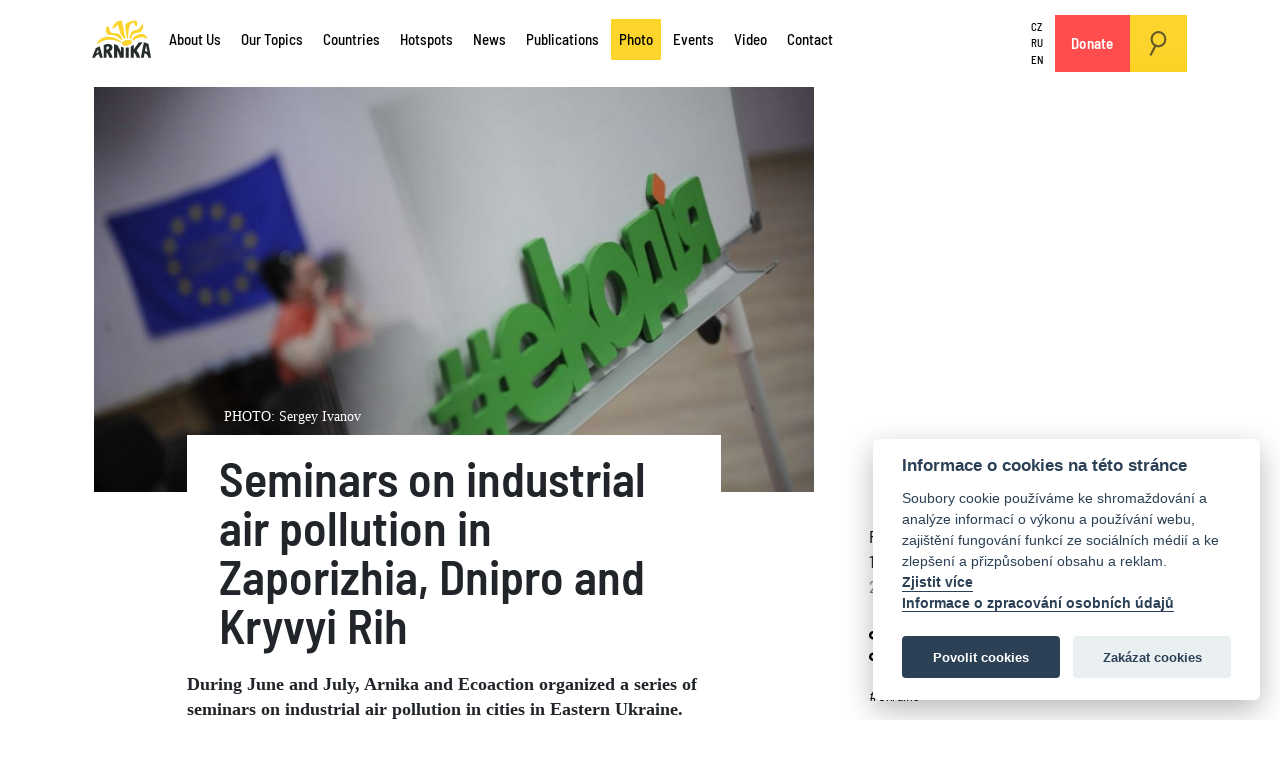

--- FILE ---
content_type: text/html; charset=utf-8
request_url: https://arnika.org/en/photo/zaporozhye-seminar-on-industrial-air-pollution
body_size: 8857
content:
<!DOCTYPE html>
<html prefix="og: http://ogp.me/ns#">
    <head>
        <link rel="apple-touch-icon" sizes="180x180" href="/templates/arnika/img/favicon/apple-touch-icon.png">
        <link rel="icon" type="image/png" sizes="32x32" href="/templates/arnika/img/favicon/favicon-32x32.png">
        <link rel="icon" type="image/png" sizes="16x16" href="/templates/arnika/img/favicon/favicon-16x16.png">
        <link rel="manifest" href="/templates/arnika/img/favicon/site.webmanifest">
        <link rel="mask-icon" href="/templates/arnika/img/favicon/safari-pinned-tab.svg" color="#5bbad5">
        <link rel="shortcut icon" href="/templates/arnika/img/favicon/favicon.ico">
        <meta name="msapplication-TileColor" content="#da532c">
        <meta name="msapplication-config" content="/templates/arnika/img/favicon/browserconfig.xml">
        <meta name="theme-color" content="#ffffff">
        <meta http-equiv="Content-Type" content="text/html;charset=utf-8" />
        <meta http-equiv="X-UA-Compatible" content="IE=edge" />
        <meta name="viewport" content="width=device-width, initial-scale=1" />
        <meta name="code-by" content="2046.cz" />
        <base href="https://arnika.org/en/photo/zaporozhye-seminar-on-industrial-air-pollution" />
	<meta http-equiv="content-type" content="text/html; charset=utf-8" />
	<meta name="keywords" content="Ukraine" />
	<meta name="author" content="ZAPOROZHYE" />
	<meta property="og:url" content="https://arnika.org/en/photo/zaporozhye-seminar-on-industrial-air-pollution" />
	<meta property="og:type" content="article" />
	<meta property="og:title" content="Seminars on industrial air pollution in Zaporizhia, Dnipro and Kryvyi Rih" />
	<meta property="og:description" content="During June and July, Arnika and Ecoaction&amp;nbsp;organized a series of seminars on industrial air pollution in cities in Eastern Ukraine. Active citizens from Zaporizhia, Dnipro and Kryvyi Rih, who suffer from an extremely polluted environment, had the opportunity to share their experiences and consu..." />
	<meta property="og:image" content="https://arnika.org/media/k2/items/cache/548d0cef52641cca544d1739628439c1_XL.jpg?t=20190717_154415" />
	<meta name="image" content="https://arnika.org/media/k2/items/cache/548d0cef52641cca544d1739628439c1_XL.jpg?t=20190717_154415" />
	<meta name="twitter:card" content="summary" />
	<meta name="twitter:title" content="Seminars on industrial air pollution in Zaporizhia, Dnipro and Kryvyi Rih" />
	<meta name="twitter:description" content="During June and July, Arnika and Ecoaction&amp;nbsp;organized a series of seminars on industrial air pollution in cities in Eastern Ukraine. Active citizens from Zaporizhia, Dnipro and Kryvyi Rih, who suf..." />
	<meta name="twitter:image" content="https://arnika.org/media/k2/items/cache/548d0cef52641cca544d1739628439c1_XL.jpg?t=20190717_154415" />
	<meta name="twitter:image:alt" content="Seminars on industrial air pollution in Zaporizhia, Dnipro and Kryvyi Rih" />
	<meta name="description" content="During June and July, Arnika and Ecoaction&amp;nbsp;organized a series of seminars on industrial air pollution in cities in Eastern Ukraine. Active citize..." />
	<meta name="generator" content="Joomla! - Open Source Content Management" />
	<title>Seminars on industrial air pollution in Zaporizhia, Dnipro and Kryvyi Rih</title>
	<link href="/en/photo/zaporozhye-seminar-on-industrial-air-pollution" rel="canonical" />
	<link href="https://cdn.jsdelivr.net/npm/magnific-popup@1.1.0/dist/magnific-popup.min.css" rel="stylesheet" type="text/css" />
	<link href="/components/com_k2/css/k2.css?v=2.10.3&b=20200429" rel="stylesheet" type="text/css" />
	<link href="https://cdn.jsdelivr.net/npm/@fancyapps/fancybox@3.5.7/dist/jquery.fancybox.min.css" rel="stylesheet" type="text/css" />
	<link href="/templates/arnika/html/jw_sigpro/Classic/css/template.css" rel="stylesheet" type="text/css" media="screen" />
	<link href="/plugins/content/jw_sigpro/jw_sigpro/includes/css/print.css" rel="stylesheet" type="text/css" media="print" />
	<link href="https://arnika.org/templates/arnika/vendor/bootstrap/css/bootstrap.min.css?e4da9a353e3f790c9731d024e900f6e5" rel="stylesheet" type="text/css" />
	<link href="https://arnika.org/templates/arnika/vendor/magnific/magnific-popup.css?e4da9a353e3f790c9731d024e900f6e5" rel="stylesheet" type="text/css" />
	<link href="/templates/arnika/css/template.css?e4da9a353e3f790c9731d024e900f6e5" rel="stylesheet" type="text/css" />
	<link href="/plugins/system/jce/css/content.css?e4da9a353e3f790c9731d024e900f6e5" rel="stylesheet" type="text/css" />
	<style type="text/css">

                        /* K2 - Magnific Popup Overrides */
                        .mfp-iframe-holder {padding:10px;}
                        .mfp-iframe-holder .mfp-content {max-width:100%;width:100%;height:100%;}
                        .mfp-iframe-scaler iframe {background:#fff;padding:10px;box-sizing:border-box;box-shadow:none;}
                    
        /* Custom for SIGPro */
        b.fancyboxCounter {margin-right:10px;}
        .fancybox-caption__body {overflow:visible;}
    
	</style>
	<script type="application/json" class="joomla-script-options new">{"csrf.token":"65712aee862f11f44a56004366aa18d0","system.paths":{"root":"","base":""}}</script>
	<script src="/media/jui/js/jquery.min.js?e4da9a353e3f790c9731d024e900f6e5" type="text/javascript"></script>
	<script src="https://cdn.jsdelivr.net/npm/magnific-popup@1.1.0/dist/jquery.magnific-popup.min.js" type="text/javascript"></script>
	<script src="/media/k2/assets/js/k2.frontend.js?v=2.10.3&b=20200429&sitepath=/" type="text/javascript"></script>
	<script src="https://cdn.jsdelivr.net/npm/@fancyapps/fancybox@3.5.7/dist/jquery.fancybox.min.js" type="text/javascript"></script>
	<script src="/plugins/content/jw_sigpro/jw_sigpro/includes/js/behaviour.js" type="text/javascript"></script>
	<script src="https://arnika.org/templates/arnika/vendor/prefixfree/js/prefixfree.min.js?e4da9a353e3f790c9731d024e900f6e5" defer="defer" type="text/javascript"></script>
	<script src="https://arnika.org/templates/arnika/vendor/popper.min.js?e4da9a353e3f790c9731d024e900f6e5" defer="defer" type="text/javascript"></script>
	<script src="https://arnika.org/templates/arnika/vendor/bootstrap/js/bootstrap.min.js?e4da9a353e3f790c9731d024e900f6e5" defer="defer" type="text/javascript"></script>
	<script src="https://arnika.org/templates/arnika/vendor/fitvids/jquery.fitvids.js?e4da9a353e3f790c9731d024e900f6e5" type="text/javascript"></script>
	<script src="https://arnika.org/templates/arnika/vendor/magnific/jquery.magnific-popup.min.js?e4da9a353e3f790c9731d024e900f6e5" type="text/javascript"></script>
	<script src="https://arnika.org/templates/arnika/js/application.js?e4da9a353e3f790c9731d024e900f6e5" defer="defer" type="text/javascript"></script>
	<script src="https://www.google.com/recaptcha/api.js?render=6LeeRwMeAAAAAPbRXpGGroWKFOdhqBVWxkn6uy6N" defer="defer" type="text/javascript"></script>
	<script src="/media/jui/js/bootstrap.min.js?e4da9a353e3f790c9731d024e900f6e5" type="text/javascript"></script>
	<script src="/media/system/js/core.js?e4da9a353e3f790c9731d024e900f6e5" type="text/javascript"></script>
	<script type="text/javascript">

        (function($) {
            $(document).ready(function() {
                $('a.fancybox-gallery').fancybox({
                    buttons: [
                        'slideShow',
                        'fullScreen',
                        'thumbs',
                        'share',
                        //'download',
                        //'zoom',
                        'close'
                    ],
                    slideShow: {
                        autoStart: false,
                        speed: 5000
                    },
                    beforeShow: function(instance, current) {
                        if (current.type === 'image') {
                            var title = current.opts.$orig.attr('title');
                            current.opts.caption = (title.length ? '<b class="fancyboxCounter">Image ' + (current.index + 1) + ' of ' + instance.group.length + '</b>' + ' | ' + title : '');
                        }
                    }
                });
            });
        })(jQuery);
    
	</script>
	<script type="application/ld+json">

                {
                    "@context": "https://schema.org",
                    "@type": "Article",
                    "mainEntityOfPage": {
                        "@type": "WebPage",
                        "@id": "https://arnika.org/en/photo/zaporozhye-seminar-on-industrial-air-pollution"
                    },
                    "url": "https://arnika.org/en/photo/zaporozhye-seminar-on-industrial-air-pollution",
                    "headline": "Seminars on industrial air pollution in Zaporizhia, Dnipro and Kryvyi Rih",
                    "image": [
                        "https://arnika.org/media/k2/items/cache/548d0cef52641cca544d1739628439c1_XL.jpg?t=20190717_154415",
                        "https://arnika.org/media/k2/items/cache/548d0cef52641cca544d1739628439c1_L.jpg?t=20190717_154415",
                        "https://arnika.org/media/k2/items/cache/548d0cef52641cca544d1739628439c1_M.jpg?t=20190717_154415",
                        "https://arnika.org/media/k2/items/cache/548d0cef52641cca544d1739628439c1_S.jpg?t=20190717_154415",
                        "https://arnika.org/media/k2/items/cache/548d0cef52641cca544d1739628439c1_XS.jpg?t=20190717_154415",
                        "https://arnika.org/media/k2/items/cache/548d0cef52641cca544d1739628439c1_Generic.jpg?t=20190717_154415"
                    ],
                    "datePublished": "2018-07-13 13:02:13",
                    "dateModified": "2019-07-17 15:44:15",
                    "author": {
                        "@type": "Person",
                        "name": "ZAPOROZHYE",
                        "url": "https://arnika.org/"
                    },
                    "publisher": {
                        "@type": "Organization",
                        "name": "arnika.org",
                        "url": "https://arnika.org/",
                        "logo": {
                            "@type": "ImageObject",
                            "name": "arnika.org",
                            "width": "",
                            "height": "",
                            "url": "https://arnika.org/"
                        }
                    },
                    "articleSection": "https://arnika.org/en/photo",
                    "keywords": "Ukraine",
                    "description": "During June and July, Arnika and Ecoaction organized a series of seminars on industrial air pollution in cities in Eastern Ukraine. Active citizens from Zaporizhia, Dnipro and Kryvyi Rih, who suffer from an extremely polluted environment, had the opportunity to share their experiences and consult with experts. The debates were devoted to the European directives on air quality and similarities in Ukrainian and European legislation (Olena Miskun, Ekodia), the health aspects of air pollution (Jaroslav Pershehuba, Shupyk National Medical Academy of Postgraduate Education) and the process of issuing permits for industrial emissions (Maxim Soroka, Dnepropetrovsk National University of Railway Transport Named after an Academician V. Lazaryan). Seminars in Kryvyi Rih were also attended by Vyacheslav Potapenko from the Ukrainian Ministry of Ecology and Natural Resources.",
                    "articleBody": "During June and July, Arnika and Ecoaction organized a series of seminars on industrial air pollution in cities in Eastern Ukraine. Active citizens from Zaporizhia, Dnipro and Kryvyi Rih, who suffer from an extremely polluted environment, had the opportunity to share their experiences and consult with experts. The debates were devoted to the European directives on air quality and similarities in Ukrainian and European legislation (Olena Miskun, Ekodia), the health aspects of air pollution (Jaroslav Pershehuba, Shupyk National Medical Academy of Postgraduate Education) and the process of issuing permits for industrial emissions (Maxim Soroka, Dnepropetrovsk National University of Railway Transport Named after an Academician V. Lazaryan). Seminars in Kryvyi Rih were also attended by Vyacheslav Potapenko from the Ukrainian Ministry of Ecology and Natural Resources. PHOTO: Tanya Romashko"
                }
                
	</script>

                <!-- twigcoded by http://2046.cz -->
        <!-- some code licensed under Aggressive Copyright http://aggressive-copyright.org -->
        <!-- Facebook Pixel Code -->
        <script>
        !function(f,b,e,v,n,t,s)
        {if(f.fbq)return;n=f.fbq=function(){n.callMethod?
        n.callMethod.apply(n,arguments):n.queue.push(arguments)};
        if(!f._fbq)f._fbq=n;n.push=n;n.loaded=!0;n.version='2.0';
        n.queue=[];t=b.createElement(e);t.async=!0;
        t.src=v;s=b.getElementsByTagName(e)[0];
        s.parentNode.insertBefore(t,s)}(window,document,'script',
        'https://connect.facebook.net/en_US/fbevents.js');
         fbq('init', '1870480023172692');
        fbq('track', 'PageView');
        </script>
        <!-- Anti-flicker snippet (recommended)  -->
        <style>.async-hide { opacity: 0 !important} </style>
        <script>(function(a,s,y,n,c,h,i,d,e){s.className+=' '+y;h.start=1*new Date;
        h.end=i=function(){s.className=s.className.replace(RegExp(' ?'+y),'')};
        (a[n]=a[n]||[]).hide=h;setTimeout(function(){i();h.end=null},c);h.timeout=c;
        })(window,document.documentElement,'async-hide','dataLayer',4000,
        {'GTM-N2L9VZL':true});</script>

        
        <script async src="/cook/cookieconsent.js"></script>
        <script async src="/cook/cookieconsent-init.js"></script>
        
        <!-- Global site tag (gtag.js) - Google Analytics -->
        <script async src="https://www.googletagmanager.com/gtag/js?id=UA-18118946-1"></script>
        <!-- Start Facebook Pixel Code -->
        
        <script data-cookiecategory='analytics' defer>
          window.dataLayer = window.dataLayer || [];
          function gtag(){dataLayer.push(arguments);}
          gtag('js', new Date());

          gtag('config', 'UA-18118946-1', { 'optimize_id': 'GTM-N2L9VZL'});
        </script>
        
        <!-- End Facebook Pixel Code -->
            </head>
    <body class=" en-GB com_k2  item id_20726  cat_560 cat_id_560 subtemplate_"> 
    
    <!-- Google Tag Manager (noscript) -->
    <noscript><iframe src="https://www.googletagmanager.com/ns.html?id=GTM-MPNGRGW"
    height="0" width="0" style="display:none;visibility:hidden"></iframe></noscript>
    <!-- End Google Tag Manager (noscript) -->

        <noscript>
             <img height="1" width="1"
            src="https://www.facebook.com/tr?id=1870480023172692&ev=PageView
            &noscript=1"/>
        </noscript>
        <a name="pageTop" id="pageTop"></a>
                    <div class="floating_navigation">
    <a href="#pageTop" class="top">
        <span>
            &#8593;
        </span>
    </a>
    <a href="#" class="sub">
        <span>
        </span>
    </a>
    <a href="#" class="quick">
        <span>
        </span>
    </a>
</div>            <div class="container sky">
                <div class="row">
                    <!-- mod_multimenu/default.php -->            
<div class="col-5 col-xl-12 menu_col without_menu_section" id="top">
    <a href="/en" id="logo">
        <img src="/templates/arnika/img/arnika-org-logo.svg" alt="arnika.org">
    </a>
    <nav class="navbar navbar-expand-xl upper_menus" role="navigation">
                    		<div id="english" class="menu collapse navbar-collapse">
		<ul id="menu-english" class="menu" role="menubar">
												<li class="component has_children menu-item-537" id="id537">
						<a href="/en/about-us" >
			About Us
		</a>
	</li>

												<li class="component has_children menu-item-538" id="id538">
						<a href="/en/our-topics" >
			Our Topics
		</a>
	</li>

												<li class="component has_children menu-item-545" id="id545">
						<a href="/en/countries" >
			Countries
		</a>
	</li>

												<li class="component has_children menu-item-616" id="id616">
						<a href="/en/hotspots" >
			Hotspots
		</a>
	</li>

												<li class="component  menu-item-604" id="id604">
						<a href="/en/news" >
			News
		</a>
	</li>

												<li class="component has_children menu-item-607" id="id607">
						<a href="/en/publications" >
			Publications
		</a>
	</li>

												<li class="component active  menu-item-608" id="id608">
						<a href="/en/photo" >
			Photo
		</a>
	</li>

												<li class="component  menu-item-609" id="id609">
						<a href="/en/events" >
			Events
		</a>
	</li>

												<li class="url  menu-item-606" id="id606">
						<a href="https://www.youtube.com/playlist?list=PL5vP_DUudtQZ0o1SkxOgrDgjKH_U43M5l" target="_blank">
			Video
		</a>
	</li>

												<li class="component  menu-item-605" id="id605">
						<a href="/en/contact" >
			Contact
		</a>
	</li>

					</ul>
	</div>

                    		<div id="language-menu" class="menu collapse navbar-collapse">
		<ul id="menu-language-menu" class="menu" role="menubar">
												<li class="alias  menu-item-372" id="id372">
						<a href="/cs/" >
			CZ
		</a>
	</li>

												<li class="alias  menu-item-371" id="id371">
						<a href="/ru/" >
			RU
		</a>
	</li>

												<li class="alias  menu-item-126" id="id126">
						<a href="/en/" >
			EN
		</a>
	</li>

					</ul>
	</div>

                    		<div id="ifr-menuen" class="menu collapse navbar-collapse">
		<ul id="menu-ifr-menuen" class="menu" role="menubar">
												<li class="component  menu-item-661" id="id661">
						<a href="/en/donate" >
			Donate
		</a>
	</li>

					</ul>
	</div>

                            <a href="#" class="search_on btn btn-primary desktop"><img src="/templates/arnika/img/search.svg" /></a>
            </nav>
</div>


    <a href="/darujte" id="btn-darujte" class="btn btn-primary mobile">Darujte</a>
    <a href="#" class="search_on btn btn-primary mobile"><img src="/templates/arnika/img/search.svg" /></a>
 <button class="navbar-toggler collapsed" data-bs-toggle="collapse" data-bs-target="#section_menu,#english,#language-menu,#ifr-menuen" aria-controls="#section_menu,#english,#language-menu,#ifr-menuen" aria-expanded="false" aria-label="Toggle navigation">
    <span></span>
    <span></span>
    <span></span>
</button>

    <div class="google_search_layer">
    <div class="container">
        <div class="row">
            <div class="col-12 col-sm-10 offset-sm-1 col-md-8 offset-md-2">
                <a href="#" class="search_off"><img src="/templates/arnika/img/close.svg" /></a>
                <script async src="https://cse.google.com/cse.js?cx=004818361665526687000:3l8h30ywxda"></script>
                <div class="gcse-search"></div>
            </div>
        </div>
    </div>

                </div>
            </div>
        
        <div class="position_top">
            
        </div>

        		<!-- item.html.twig -->
				
			<div class="container lead_image_container">
			<div class="row">
                            
									<div class="col-12 col-sm-8 lead_image gallery">
						<a href="/media/k2/items/cache/548d0cef52641cca544d1739628439c1_XL.jpg" rel="gid_00" data-fancybox="gid_00" title="">
															<picture>
	  				  		<source media="(min-width: 1024px)" srcset="/images/.thumbnails/media/k2/items/cache/548d0cef52641cca544d1739628439c1_XL.1024x576c.jpg">
	  		  		  	<source media="(min-width: 480px)" srcset="/images/.thumbnails/media/k2/items/cache/548d0cef52641cca544d1739628439c1_XL.480x270c.jpg">
		<img src="/images/.thumbnails/media/k2/items/cache/548d0cef52641cca544d1739628439c1_XL.960x540c.jpg" alt="Seminars on industrial air pollution in Zaporizhia, Dnipro and Kryvyi Rih" width="960px" height="540px">
	</picture>

						</a>
					</div>
								<div class="col-12 col-sm-4">
					
				</div>
			</div>
		</div>
		
	<div class="container  has_featured_image">
		<div class="row">
			<div class="col-12 col-sm-6 offset-sm-1">
				<!-- com_k2/default/item.php -->
<!--  com_k2/item.html.twig -->


	<div class="image_credits">
		PHOTO: Sergey Ivanov
	</div>

	<h1>
		Seminars on industrial air pollution in Zaporizhia, Dnipro and Kryvyi Rih
	</h1>

<div class="entry">
			<div class="intro">
			<p>During June and July, Arnika and Ecoaction&nbsp;organized a series of seminars on industrial air pollution in cities in Eastern Ukraine. Active citizens from Zaporizhia, Dnipro and Kryvyi Rih, who suffer from an extremely polluted environment, had the opportunity to share their experiences and consult with experts. The debates were devoted to the European directives on air quality and similarities in Ukrainian and European legislation (Olena Miskun, Ekodia), the health aspects of air pollution (Jaroslav Pershehuba, Shupyk National Medical Academy of Postgraduate Education) and the process of issuing permits for industrial emissions (Maxim Soroka, Dnepropetrovsk National University of Railway Transport Named after an Academician V. Lazaryan). Seminars in Kryvyi Rih were also attended by Vyacheslav Potapenko from the Ukrainian Ministry of Ecology and Natural Resources.</p>
		</div>
		<div class="d-md-block d-lg-none  d-xl-none">
	
	</div>
	<p>PHOTO: Tanya Romashko</p>

			
	</div>

	

<!-- JoomlaWorks "Simple Image Gallery Pro" Plugin (v3.8.0) starts here -->
<!-- jw_sigpro/Classic/default.html.twig -->
<div id="gid_8028b7c10f" class="row no-gutters sigFreeContainer gallery classic_gallery ">
                            <a href="/images/.thumbnails/media/k2/galleries/20726/_AAA5247-min.1300x1300.JPG" data-caption=""  title="" target="_blank" class="col-6 col-sm-4" rel="gid_8028b7c10f" data-fancybox="gid_8028b7c10f">
            <img class="sigFreeImg" src="/images/.thumbnails/media/k2/galleries/20726/_AAA5247-min.300x300c.JPG" alt="_AAA5247-min.JPG"  title="" />
        </a>
                            <a href="/images/.thumbnails/media/k2/galleries/20726/_AAA5251-min.1300x1300.JPG" data-caption=""  title="" target="_blank" class="col-6 col-sm-4" rel="gid_8028b7c10f" data-fancybox="gid_8028b7c10f">
            <img class="sigFreeImg" src="/images/.thumbnails/media/k2/galleries/20726/_AAA5251-min.300x300c.JPG" alt="_AAA5251-min.JPG"  title="" />
        </a>
                            <a href="/images/.thumbnails/media/k2/galleries/20726/_AAA5253-min.1300x1300.JPG" data-caption=""  title="" target="_blank" class="col-6 col-sm-4" rel="gid_8028b7c10f" data-fancybox="gid_8028b7c10f">
            <img class="sigFreeImg" src="/images/.thumbnails/media/k2/galleries/20726/_AAA5253-min.300x300c.JPG" alt="_AAA5253-min.JPG"  title="" />
        </a>
                            <a href="/images/.thumbnails/media/k2/galleries/20726/_AAA5272-min.1300x1300.JPG" data-caption=""  title="" target="_blank" class="col-6 col-sm-4" rel="gid_8028b7c10f" data-fancybox="gid_8028b7c10f">
            <img class="sigFreeImg" src="/images/.thumbnails/media/k2/galleries/20726/_AAA5272-min.300x300c.JPG" alt="_AAA5272-min.JPG"  title="" />
        </a>
                            <a href="/images/.thumbnails/media/k2/galleries/20726/_AAA5274-min.1300x1300.JPG" data-caption=""  title="" target="_blank" class="col-6 col-sm-4" rel="gid_8028b7c10f" data-fancybox="gid_8028b7c10f">
            <img class="sigFreeImg" src="/images/.thumbnails/media/k2/galleries/20726/_AAA5274-min.300x300c.JPG" alt="_AAA5274-min.JPG"  title="" />
        </a>
                            <a href="/images/.thumbnails/media/k2/galleries/20726/_AAA5275-min.1300x1300.JPG" data-caption=""  title="" target="_blank" class="col-6 col-sm-4" rel="gid_8028b7c10f" data-fancybox="gid_8028b7c10f">
            <img class="sigFreeImg" src="/images/.thumbnails/media/k2/galleries/20726/_AAA5275-min.300x300c.JPG" alt="_AAA5275-min.JPG"  title="" />
        </a>
                            <a href="/images/.thumbnails/media/k2/galleries/20726/_AAA5277-min.1300x1300.JPG" data-caption=""  title="" target="_blank" class="col-6 col-sm-4" rel="gid_8028b7c10f" data-fancybox="gid_8028b7c10f">
            <img class="sigFreeImg" src="/images/.thumbnails/media/k2/galleries/20726/_AAA5277-min.300x300c.JPG" alt="_AAA5277-min.JPG"  title="" />
        </a>
                            <a href="/images/.thumbnails/media/k2/galleries/20726/_AAA5279-min.1300x1300.JPG" data-caption=""  title="" target="_blank" class="col-6 col-sm-4" rel="gid_8028b7c10f" data-fancybox="gid_8028b7c10f">
            <img class="sigFreeImg" src="/images/.thumbnails/media/k2/galleries/20726/_AAA5279-min.300x300c.JPG" alt="_AAA5279-min.JPG"  title="" />
        </a>
                            <a href="/media/k2/galleries/20726/_AAA5285-mini.JPG" data-caption=""  title="" target="_blank" class="col-6 col-sm-4" rel="gid_8028b7c10f" data-fancybox="gid_8028b7c10f">
            <img class="sigFreeImg" src="/images/.thumbnails/media/k2/galleries/20726/_AAA5285-mini.300x300c.JPG" alt="_AAA5285-mini.JPG"  title="" />
        </a>
    </div>

<!-- JoomlaWorks "Simple Image Gallery Pro" Plugin (v3.8.0) ends here -->




<div class="meta">
	<a href="/en/photo">
		Photo
	</a>
			<div class="date created">
			13. 07. 2018
										<span class="date modified">, aktualizováno: 17. 07. 2019</span>
					</div>
		<div class="asocial">
		<a href="#" target="_blank" class="sdilet" onclick="sharePage(); return false;"><span>sdílet</span></a>
			</div>
			<div class="tags">
			<a href="/en/countries/ukraine/news-ukraine">#Ukraine</a>		</div>
				<div class="author">
										  ZAPOROZHYE
					</div>
	</div>

<!-- JoomlaWorks "K2" (v2.10.3) | Learn more about K2 at https://getk2.org -->
			</div>
			<div class="col-12 col-sm-4 offset-sm-1 _aside">
												<div class="row">
					<div class="col-12 col-sm-10 offset-sm-1 col-md-9 offset-md-1">
						<div class="meta_holder"></div>
					</div>
				</div>
																<div id="quick_navigation"></div>
								<div class="row">
					<div class="col-12 col-sm-10 offset-sm-1 col-md-9 offset-md-1">
																								

<div id="quick_navigation"></div><div class="section_col">
     <div class="section">
    	<h3>
                                                 <a href="/en/about-us" class="alias emphasize">
                        International Activities
                    </a>
                                    </h3>
        <div class="key_pages">
                                                                        
                                    <p class="description">
                        In order to ensure a better and healthier future for as many people as possible, we share our know-how and protect the environment and environmental rights regardless of geographical location.
                    </p>
                                                                            
                                    <a href="/en/countries/armenia"  class="alias  ">
                        Armenia: For the clean development of regions
                    </a>
                                                                            
                                    <a href="/en/countries/moldova"  class="alias  ">
                        Guardians of Moldovan nature
                    </a>
                                                                            
                                    <a href="/en/countries/bosnia-and-herzegovina"  class="alias  ">
                        Bosnia and Herzegovina: Jewels of nature
                    </a>
                                                                            
                                    <a href="/en/countries/ukraine"  class="alias  ">
                        Clean air for Ukraine 
                    </a>
                                                                            
                                    <a href="/en/countries/georgia"  class="alias  ">
                        Clean air for Georgia
                    </a>
                                                                            
                                    <a href="/en/countries/thailand"  class="alias  ">
                        Toxic pollution in Thailand
                    </a>
                                                                            
                                    <a href="/en/countries/indonesia"  class="alias  ">
                        Transparent pollution control in Indonesia
                    </a>
                                                                            
                                    <a href="/en/countries/kazakhstan"  class="alias  ">
                        Climate change in Kazakhstan
                    </a>
                                                                                                                
                                    <a href="https://eko.ba" target=_blank class="url ext extfirst">
                        Eko.ba
                    </a>
                                                                                                                
                                    <a href="https://cleanair.org.ua/" target=_blank class="url ext ">
                        Cleanair.org.ua
                    </a>
                                                                                                                
                                    <a href="https://ecocitizens.kz/" target=_blank class="url ext ">
                        Ecocitizens.kz
                    </a>
                                                                                                                
                                    <a href="https://stop-persecution.org" target=_blank class="url ext ">
                        Stop-persecution.org
                    </a>
                                                                                                                
                                    <a href="https://kazachstan.001170.xyz/" target=_blank class="url ext ">
                        Air Pollution in Kazakhstan
                    </a>
                                                                                                                
                                    <a href="https://ecoge.org/" target=_blank class="url ext ">
                        Ecoge.org
                    </a>
                                    </div>
    </div>
</div>

<div id="quick_navigation"></div><div class="socials">
						<a href="https://www.youtube.com/user/SdruzeniArnika" class="youtube" target="_blank">youtube</a>
								<a href="https://www.facebook.com/arnika.org" class="facebook" target="_blank">facebook</a>
								<a href="https://cz.linkedin.com/company/arnikaorg" class="linked" target="_blank">linked</a>
								<a href="https://www.instagram.com/arnikaorg" class="instagram" target="_blank">instagram</a>
								<a href="https://bsky.app/profile/did:plc:6tfuvermn46r4c5kdvygb7iq" class="bsky" target="_blank">bsky</a>
			</div>
                        
						
                                                
					</div>
				</div>
				<div class="sticky-top">
				<div class="money_form user_entry vertical">
											        
        		                	        
	<a name="selection_form"></a>
	<div class="row donate" id="_704">
		<div class="col-md-12 text">
			<h4 class="_h massive">
				Donate to Arnika
			</h4>
			<div class="description">
				Thank you for your support.
			</div>
		</div>
		<div class="col-md-12 inputs">
							<input type="hidden" name="project_id" id="project_id" value="1205692">
						<div class="frequencies">
									<a class="frequency checkbox " title="once">
						one-off
					</a>
									<a class="frequency checkbox active" title="monthly">
						monthly
					</a>
							</div>
										<div class="amounts once stemps ">
											<a class="daruj stemp " href="#">
							<span>
								200
							</span>
						</a>
											<a class="daruj stemp " href="#">
							<span>
								20
							</span>
						</a>
											<a class="daruj stemp " href="#">
							<span>
								15
							</span>
						</a>
									</div>
						                        
							<div class="amounts monthly stemps active">
											<a class="daruj stemp " href="#">
							<span>
								50
							</span>
						</a>
											<a class="daruj stemp " href="#">
							<span>
								25
							</span>
						</a>
											<a class="daruj stemp " href="#">
							<span>
								10
							</span>
						</a>
									</div>
						<input type="checkbox" class="amount_type_switch" id="amount_type_switch">
			<label for="amount_type_switch">
				other amount
			</label>
			<div class="custom_amount">
				<input class="amount" type="text" name="amount"></input> <span class="currency">
								EUR
								</span>
			</div>
			<div class="send_holder">
				<button class="btn-primary-solid send">Send</button>
			</div>
		</div>
	</div>
	<script>
		jQuery(document).ready(function($) {
			var form_id = '#' + '_704' + ' ' ;
			var defVal = null;
			var amount = 0;
                        var locale = "locale=en";
                        var urlDarujme = "0";
                        var currency = "currency=EUR";
			var frequency = "MONTHLY";
			var manual_value  = false ;
			// define ammount
			$(form_id + '.daruj').click(function (e) {
				e.preventDefault();
				$(form_id + '.daruj').removeClass('active');
				$(this).addClass('active')
				// erase the manual input field
				$(form_id + '.amount').val('');
			});
			$(form_id + '.amount_type_switch').change(function(event) {
				$(form_id + '.custom_amount').toggleClass('opened');
				$(form_id + '.amounts').toggleClass('closed');
			});
			// define frequency
			$(form_id + '.frequency').click(function (e) {
				e.preventDefault();
				$(form_id + '.frequency').toggleClass('active');
				frequency = $(this).attr('title');
				$(form_id + '.amounts').removeClass('active')
				$(form_id + '.amounts.' + frequency).addClass('active')
			});
			// manual amount
			$(form_id + '.amount').on('input',function(e){
				 $(form_id + '.stemps .stemp a').removeClass('active')
				 amount = $(this).val();
				 // if the field is empty set to default value
				 if($(this).val().length === 0){
				 	amount = defVal;
				 	$(form_id + '.stemps .stemp a').first().addClass('active')
				 }
			});
			// do the action
			$(form_id + '.send').click(function (e) {
				var project_id = $(form_id + '#project_id').val();
				e.preventDefault();
				if($(form_id + '.custom_amount').hasClass('opened')){
					amount = Number($(form_id + '.custom_amount .amount').val())
				}else{
					amount = Number($(form_id + '.amounts.active .stemp.active span').text())
				}
				// https://www.darujme.cz/darovat/614?amount=4000
                                
                                if (urlDarujme == '1') url = 'https://www.darujme.cz/projekt/'+project_id+'?amount='+amount+'&frequency='+frequency+'&'+locale+'&'+currency;
				else url = 'https://www.darujme.cz/darovat/'+project_id+'?amount='+amount+'&frequency='+frequency+'&'+locale+'&'+currency;
				window.open(url, 'new_tab');
			});
		});
	</script>

</div>
				</div>
			</div>
		</div>
							<div class="row related_items itemlist">
								    <div class="col-12 col-md-4">
				    		<div class="item">
							<a href="/en/photo/pictures-of-moldovan-rangers-in-the-krkonose-national-park">
												<picture>
	  				  		<source media="(min-width: 1024px)" srcset="/images/.thumbnails/media/k2/items/cache/ff3bbc4a1016a19fe953b9bf99142fa2_XL.1024x640c.jpg">
	  		  		  		<source media="(min-width: 768px)" srcset="/images/.thumbnails/media/k2/items/cache/ff3bbc4a1016a19fe953b9bf99142fa2_XL.768x480c.jpg">
	  		  	<source media="(min-width: 480px)" srcset="/images/.thumbnails/media/k2/items/cache/ff3bbc4a1016a19fe953b9bf99142fa2_XL.480x300c.jpg">
		<img src="/images/.thumbnails/media/k2/items/cache/ff3bbc4a1016a19fe953b9bf99142fa2_XL.480x300c.jpg" alt="Pictures of Moldovan Rangers in the Krkonoše National Park" width="480px" height="300px">
	</picture>

			</a>
				<h4 class="title">
			<a href="/en/photo/pictures-of-moldovan-rangers-in-the-krkonose-national-park">
				Pictures of Moldovan Rangers in the Krkonoše National Park
			</a>
		</h4>
		
	</div>

				    </div>
								    <div class="col-12 col-md-4">
				    		<div class="item">
							<a href="/en/photo/aarhus-convention-revisited-by-ngos-at-the-conference-in-maastricht">
												<picture>
	  				  		<source media="(min-width: 1024px)" srcset="/images/.thumbnails/media/k2/items/cache/0bdb2b54d3d73c074d5cbe896582fd39_XL.1024x640c.jpg">
	  		  		  		<source media="(min-width: 768px)" srcset="/images/.thumbnails/media/k2/items/cache/0bdb2b54d3d73c074d5cbe896582fd39_XL.768x480c.jpg">
	  		  	<source media="(min-width: 480px)" srcset="/images/.thumbnails/media/k2/items/cache/0bdb2b54d3d73c074d5cbe896582fd39_XL.480x300c.jpg">
		<img src="/images/.thumbnails/media/k2/items/cache/0bdb2b54d3d73c074d5cbe896582fd39_XL.480x300c.jpg" alt="NGOs informed about serious violations of the Aarhus Convention in Central Asia at international conference in Maastricht" width="480px" height="300px">
	</picture>

			</a>
				<h4 class="title">
			<a href="/en/photo/aarhus-convention-revisited-by-ngos-at-the-conference-in-maastricht">
				NGOs informed about serious violations of the Aarhus Convention in Central Asia at international conference in Maastricht
			</a>
		</h4>
		
	</div>

				    </div>
								    <div class="col-12 col-md-4">
				    		<div class="item">
							<a href="/en/photo/representatives-of-ukrainian-local-governments-drew-inspiration-in-the-czech-republic-202412101026">
												<picture>
	  				  		<source media="(min-width: 1024px)" srcset="/images/.thumbnails/media/k2/items/cache/cf360e11f72c6eeaf752d170577bba66_XL.1024x640c.jpg">
	  		  		  		<source media="(min-width: 768px)" srcset="/images/.thumbnails/media/k2/items/cache/cf360e11f72c6eeaf752d170577bba66_XL.768x480c.jpg">
	  		  	<source media="(min-width: 480px)" srcset="/images/.thumbnails/media/k2/items/cache/cf360e11f72c6eeaf752d170577bba66_XL.480x300c.jpg">
		<img src="/images/.thumbnails/media/k2/items/cache/cf360e11f72c6eeaf752d170577bba66_XL.480x300c.jpg" alt="Representatives of Ukrainian local governments drew inspiration in the Czech Republic" width="480px" height="300px">
	</picture>

			</a>
				<h4 class="title">
			<a href="/en/photo/representatives-of-ukrainian-local-governments-drew-inspiration-in-the-czech-republic-202412101026">
				Representatives of Ukrainian local governments drew inspiration in the Czech Republic
			</a>
		</h4>
		
	</div>

				    </div>
							</div>
			</div>

        <div class="container">
            <div class="row">
                <div class="col-12 col-sm-8 sparse_content">
                                                        </div>
                <div class="col-12 col-sm-4 aside">
                                                        </div>
            </div>
        </div>

        <div class="position_publications">
            
        </div>

       
                    <div class="main_sections">
                <div class="container">
                    <div class="row">
                        
                    </div>
                </div>
            </div>
        

        <div class="footer">
            <div class="container">
                <div class="row">
                    <div class="col-3 col-sm-2 logo_holder">
                        <a href="#pageTop">
                            <img src="/templates/arnika//img/arnika-org-logo.svg" alt="arnika.org">
                        </a>
                    </div>
                    <div class="col-9 col-sm-10 footer_body">
                        <div class="row footer_row">
                            

<div class="custom"  >
	<p><strong>Arnika - Prague</strong><br />Seifertova 327/85<br />130 00 Prague 3<br />Czech Republic<br />E-mail: <a href="mailto:arnika@arnika.org">arnika@arnika.org</a> | <a href="mailto:international@arnika.org">international@arnika.org</a><br />Phone: +420 774 406 825</p>
<div contenteditable="false" data-mce-bogus="all" style="position: fixed; left: -3000px; width: 1000px; overflow: hidden;">
<div contenteditable="true"><!-- x-tinymce/html -->E-mail: <a href="mailto:arnika@arnika.org">arnika@arnika.org</a> | <a href="mailto:international@arnika.org">international@arnika.org</a></div>
</div></div>

                        </div>
                    </div>
                </div>
            </div>
        </div>
        <div class="container super_footer">
            <div class="row">
                <div class="col-12 col-sm-10 offset-sm-2 motto">
                    <h4>
                        We protect our environment.
                    </h4>
                </div>
            </div>
        </div>
                    
    </body>
</html>


--- FILE ---
content_type: text/html; charset=utf-8
request_url: https://www.google.com/recaptcha/api2/anchor?ar=1&k=6LeeRwMeAAAAAPbRXpGGroWKFOdhqBVWxkn6uy6N&co=aHR0cHM6Ly9hcm5pa2Eub3JnOjQ0Mw..&hl=en&v=PoyoqOPhxBO7pBk68S4YbpHZ&size=invisible&anchor-ms=20000&execute-ms=30000&cb=kjaaa2k9by50
body_size: 48728
content:
<!DOCTYPE HTML><html dir="ltr" lang="en"><head><meta http-equiv="Content-Type" content="text/html; charset=UTF-8">
<meta http-equiv="X-UA-Compatible" content="IE=edge">
<title>reCAPTCHA</title>
<style type="text/css">
/* cyrillic-ext */
@font-face {
  font-family: 'Roboto';
  font-style: normal;
  font-weight: 400;
  font-stretch: 100%;
  src: url(//fonts.gstatic.com/s/roboto/v48/KFO7CnqEu92Fr1ME7kSn66aGLdTylUAMa3GUBHMdazTgWw.woff2) format('woff2');
  unicode-range: U+0460-052F, U+1C80-1C8A, U+20B4, U+2DE0-2DFF, U+A640-A69F, U+FE2E-FE2F;
}
/* cyrillic */
@font-face {
  font-family: 'Roboto';
  font-style: normal;
  font-weight: 400;
  font-stretch: 100%;
  src: url(//fonts.gstatic.com/s/roboto/v48/KFO7CnqEu92Fr1ME7kSn66aGLdTylUAMa3iUBHMdazTgWw.woff2) format('woff2');
  unicode-range: U+0301, U+0400-045F, U+0490-0491, U+04B0-04B1, U+2116;
}
/* greek-ext */
@font-face {
  font-family: 'Roboto';
  font-style: normal;
  font-weight: 400;
  font-stretch: 100%;
  src: url(//fonts.gstatic.com/s/roboto/v48/KFO7CnqEu92Fr1ME7kSn66aGLdTylUAMa3CUBHMdazTgWw.woff2) format('woff2');
  unicode-range: U+1F00-1FFF;
}
/* greek */
@font-face {
  font-family: 'Roboto';
  font-style: normal;
  font-weight: 400;
  font-stretch: 100%;
  src: url(//fonts.gstatic.com/s/roboto/v48/KFO7CnqEu92Fr1ME7kSn66aGLdTylUAMa3-UBHMdazTgWw.woff2) format('woff2');
  unicode-range: U+0370-0377, U+037A-037F, U+0384-038A, U+038C, U+038E-03A1, U+03A3-03FF;
}
/* math */
@font-face {
  font-family: 'Roboto';
  font-style: normal;
  font-weight: 400;
  font-stretch: 100%;
  src: url(//fonts.gstatic.com/s/roboto/v48/KFO7CnqEu92Fr1ME7kSn66aGLdTylUAMawCUBHMdazTgWw.woff2) format('woff2');
  unicode-range: U+0302-0303, U+0305, U+0307-0308, U+0310, U+0312, U+0315, U+031A, U+0326-0327, U+032C, U+032F-0330, U+0332-0333, U+0338, U+033A, U+0346, U+034D, U+0391-03A1, U+03A3-03A9, U+03B1-03C9, U+03D1, U+03D5-03D6, U+03F0-03F1, U+03F4-03F5, U+2016-2017, U+2034-2038, U+203C, U+2040, U+2043, U+2047, U+2050, U+2057, U+205F, U+2070-2071, U+2074-208E, U+2090-209C, U+20D0-20DC, U+20E1, U+20E5-20EF, U+2100-2112, U+2114-2115, U+2117-2121, U+2123-214F, U+2190, U+2192, U+2194-21AE, U+21B0-21E5, U+21F1-21F2, U+21F4-2211, U+2213-2214, U+2216-22FF, U+2308-230B, U+2310, U+2319, U+231C-2321, U+2336-237A, U+237C, U+2395, U+239B-23B7, U+23D0, U+23DC-23E1, U+2474-2475, U+25AF, U+25B3, U+25B7, U+25BD, U+25C1, U+25CA, U+25CC, U+25FB, U+266D-266F, U+27C0-27FF, U+2900-2AFF, U+2B0E-2B11, U+2B30-2B4C, U+2BFE, U+3030, U+FF5B, U+FF5D, U+1D400-1D7FF, U+1EE00-1EEFF;
}
/* symbols */
@font-face {
  font-family: 'Roboto';
  font-style: normal;
  font-weight: 400;
  font-stretch: 100%;
  src: url(//fonts.gstatic.com/s/roboto/v48/KFO7CnqEu92Fr1ME7kSn66aGLdTylUAMaxKUBHMdazTgWw.woff2) format('woff2');
  unicode-range: U+0001-000C, U+000E-001F, U+007F-009F, U+20DD-20E0, U+20E2-20E4, U+2150-218F, U+2190, U+2192, U+2194-2199, U+21AF, U+21E6-21F0, U+21F3, U+2218-2219, U+2299, U+22C4-22C6, U+2300-243F, U+2440-244A, U+2460-24FF, U+25A0-27BF, U+2800-28FF, U+2921-2922, U+2981, U+29BF, U+29EB, U+2B00-2BFF, U+4DC0-4DFF, U+FFF9-FFFB, U+10140-1018E, U+10190-1019C, U+101A0, U+101D0-101FD, U+102E0-102FB, U+10E60-10E7E, U+1D2C0-1D2D3, U+1D2E0-1D37F, U+1F000-1F0FF, U+1F100-1F1AD, U+1F1E6-1F1FF, U+1F30D-1F30F, U+1F315, U+1F31C, U+1F31E, U+1F320-1F32C, U+1F336, U+1F378, U+1F37D, U+1F382, U+1F393-1F39F, U+1F3A7-1F3A8, U+1F3AC-1F3AF, U+1F3C2, U+1F3C4-1F3C6, U+1F3CA-1F3CE, U+1F3D4-1F3E0, U+1F3ED, U+1F3F1-1F3F3, U+1F3F5-1F3F7, U+1F408, U+1F415, U+1F41F, U+1F426, U+1F43F, U+1F441-1F442, U+1F444, U+1F446-1F449, U+1F44C-1F44E, U+1F453, U+1F46A, U+1F47D, U+1F4A3, U+1F4B0, U+1F4B3, U+1F4B9, U+1F4BB, U+1F4BF, U+1F4C8-1F4CB, U+1F4D6, U+1F4DA, U+1F4DF, U+1F4E3-1F4E6, U+1F4EA-1F4ED, U+1F4F7, U+1F4F9-1F4FB, U+1F4FD-1F4FE, U+1F503, U+1F507-1F50B, U+1F50D, U+1F512-1F513, U+1F53E-1F54A, U+1F54F-1F5FA, U+1F610, U+1F650-1F67F, U+1F687, U+1F68D, U+1F691, U+1F694, U+1F698, U+1F6AD, U+1F6B2, U+1F6B9-1F6BA, U+1F6BC, U+1F6C6-1F6CF, U+1F6D3-1F6D7, U+1F6E0-1F6EA, U+1F6F0-1F6F3, U+1F6F7-1F6FC, U+1F700-1F7FF, U+1F800-1F80B, U+1F810-1F847, U+1F850-1F859, U+1F860-1F887, U+1F890-1F8AD, U+1F8B0-1F8BB, U+1F8C0-1F8C1, U+1F900-1F90B, U+1F93B, U+1F946, U+1F984, U+1F996, U+1F9E9, U+1FA00-1FA6F, U+1FA70-1FA7C, U+1FA80-1FA89, U+1FA8F-1FAC6, U+1FACE-1FADC, U+1FADF-1FAE9, U+1FAF0-1FAF8, U+1FB00-1FBFF;
}
/* vietnamese */
@font-face {
  font-family: 'Roboto';
  font-style: normal;
  font-weight: 400;
  font-stretch: 100%;
  src: url(//fonts.gstatic.com/s/roboto/v48/KFO7CnqEu92Fr1ME7kSn66aGLdTylUAMa3OUBHMdazTgWw.woff2) format('woff2');
  unicode-range: U+0102-0103, U+0110-0111, U+0128-0129, U+0168-0169, U+01A0-01A1, U+01AF-01B0, U+0300-0301, U+0303-0304, U+0308-0309, U+0323, U+0329, U+1EA0-1EF9, U+20AB;
}
/* latin-ext */
@font-face {
  font-family: 'Roboto';
  font-style: normal;
  font-weight: 400;
  font-stretch: 100%;
  src: url(//fonts.gstatic.com/s/roboto/v48/KFO7CnqEu92Fr1ME7kSn66aGLdTylUAMa3KUBHMdazTgWw.woff2) format('woff2');
  unicode-range: U+0100-02BA, U+02BD-02C5, U+02C7-02CC, U+02CE-02D7, U+02DD-02FF, U+0304, U+0308, U+0329, U+1D00-1DBF, U+1E00-1E9F, U+1EF2-1EFF, U+2020, U+20A0-20AB, U+20AD-20C0, U+2113, U+2C60-2C7F, U+A720-A7FF;
}
/* latin */
@font-face {
  font-family: 'Roboto';
  font-style: normal;
  font-weight: 400;
  font-stretch: 100%;
  src: url(//fonts.gstatic.com/s/roboto/v48/KFO7CnqEu92Fr1ME7kSn66aGLdTylUAMa3yUBHMdazQ.woff2) format('woff2');
  unicode-range: U+0000-00FF, U+0131, U+0152-0153, U+02BB-02BC, U+02C6, U+02DA, U+02DC, U+0304, U+0308, U+0329, U+2000-206F, U+20AC, U+2122, U+2191, U+2193, U+2212, U+2215, U+FEFF, U+FFFD;
}
/* cyrillic-ext */
@font-face {
  font-family: 'Roboto';
  font-style: normal;
  font-weight: 500;
  font-stretch: 100%;
  src: url(//fonts.gstatic.com/s/roboto/v48/KFO7CnqEu92Fr1ME7kSn66aGLdTylUAMa3GUBHMdazTgWw.woff2) format('woff2');
  unicode-range: U+0460-052F, U+1C80-1C8A, U+20B4, U+2DE0-2DFF, U+A640-A69F, U+FE2E-FE2F;
}
/* cyrillic */
@font-face {
  font-family: 'Roboto';
  font-style: normal;
  font-weight: 500;
  font-stretch: 100%;
  src: url(//fonts.gstatic.com/s/roboto/v48/KFO7CnqEu92Fr1ME7kSn66aGLdTylUAMa3iUBHMdazTgWw.woff2) format('woff2');
  unicode-range: U+0301, U+0400-045F, U+0490-0491, U+04B0-04B1, U+2116;
}
/* greek-ext */
@font-face {
  font-family: 'Roboto';
  font-style: normal;
  font-weight: 500;
  font-stretch: 100%;
  src: url(//fonts.gstatic.com/s/roboto/v48/KFO7CnqEu92Fr1ME7kSn66aGLdTylUAMa3CUBHMdazTgWw.woff2) format('woff2');
  unicode-range: U+1F00-1FFF;
}
/* greek */
@font-face {
  font-family: 'Roboto';
  font-style: normal;
  font-weight: 500;
  font-stretch: 100%;
  src: url(//fonts.gstatic.com/s/roboto/v48/KFO7CnqEu92Fr1ME7kSn66aGLdTylUAMa3-UBHMdazTgWw.woff2) format('woff2');
  unicode-range: U+0370-0377, U+037A-037F, U+0384-038A, U+038C, U+038E-03A1, U+03A3-03FF;
}
/* math */
@font-face {
  font-family: 'Roboto';
  font-style: normal;
  font-weight: 500;
  font-stretch: 100%;
  src: url(//fonts.gstatic.com/s/roboto/v48/KFO7CnqEu92Fr1ME7kSn66aGLdTylUAMawCUBHMdazTgWw.woff2) format('woff2');
  unicode-range: U+0302-0303, U+0305, U+0307-0308, U+0310, U+0312, U+0315, U+031A, U+0326-0327, U+032C, U+032F-0330, U+0332-0333, U+0338, U+033A, U+0346, U+034D, U+0391-03A1, U+03A3-03A9, U+03B1-03C9, U+03D1, U+03D5-03D6, U+03F0-03F1, U+03F4-03F5, U+2016-2017, U+2034-2038, U+203C, U+2040, U+2043, U+2047, U+2050, U+2057, U+205F, U+2070-2071, U+2074-208E, U+2090-209C, U+20D0-20DC, U+20E1, U+20E5-20EF, U+2100-2112, U+2114-2115, U+2117-2121, U+2123-214F, U+2190, U+2192, U+2194-21AE, U+21B0-21E5, U+21F1-21F2, U+21F4-2211, U+2213-2214, U+2216-22FF, U+2308-230B, U+2310, U+2319, U+231C-2321, U+2336-237A, U+237C, U+2395, U+239B-23B7, U+23D0, U+23DC-23E1, U+2474-2475, U+25AF, U+25B3, U+25B7, U+25BD, U+25C1, U+25CA, U+25CC, U+25FB, U+266D-266F, U+27C0-27FF, U+2900-2AFF, U+2B0E-2B11, U+2B30-2B4C, U+2BFE, U+3030, U+FF5B, U+FF5D, U+1D400-1D7FF, U+1EE00-1EEFF;
}
/* symbols */
@font-face {
  font-family: 'Roboto';
  font-style: normal;
  font-weight: 500;
  font-stretch: 100%;
  src: url(//fonts.gstatic.com/s/roboto/v48/KFO7CnqEu92Fr1ME7kSn66aGLdTylUAMaxKUBHMdazTgWw.woff2) format('woff2');
  unicode-range: U+0001-000C, U+000E-001F, U+007F-009F, U+20DD-20E0, U+20E2-20E4, U+2150-218F, U+2190, U+2192, U+2194-2199, U+21AF, U+21E6-21F0, U+21F3, U+2218-2219, U+2299, U+22C4-22C6, U+2300-243F, U+2440-244A, U+2460-24FF, U+25A0-27BF, U+2800-28FF, U+2921-2922, U+2981, U+29BF, U+29EB, U+2B00-2BFF, U+4DC0-4DFF, U+FFF9-FFFB, U+10140-1018E, U+10190-1019C, U+101A0, U+101D0-101FD, U+102E0-102FB, U+10E60-10E7E, U+1D2C0-1D2D3, U+1D2E0-1D37F, U+1F000-1F0FF, U+1F100-1F1AD, U+1F1E6-1F1FF, U+1F30D-1F30F, U+1F315, U+1F31C, U+1F31E, U+1F320-1F32C, U+1F336, U+1F378, U+1F37D, U+1F382, U+1F393-1F39F, U+1F3A7-1F3A8, U+1F3AC-1F3AF, U+1F3C2, U+1F3C4-1F3C6, U+1F3CA-1F3CE, U+1F3D4-1F3E0, U+1F3ED, U+1F3F1-1F3F3, U+1F3F5-1F3F7, U+1F408, U+1F415, U+1F41F, U+1F426, U+1F43F, U+1F441-1F442, U+1F444, U+1F446-1F449, U+1F44C-1F44E, U+1F453, U+1F46A, U+1F47D, U+1F4A3, U+1F4B0, U+1F4B3, U+1F4B9, U+1F4BB, U+1F4BF, U+1F4C8-1F4CB, U+1F4D6, U+1F4DA, U+1F4DF, U+1F4E3-1F4E6, U+1F4EA-1F4ED, U+1F4F7, U+1F4F9-1F4FB, U+1F4FD-1F4FE, U+1F503, U+1F507-1F50B, U+1F50D, U+1F512-1F513, U+1F53E-1F54A, U+1F54F-1F5FA, U+1F610, U+1F650-1F67F, U+1F687, U+1F68D, U+1F691, U+1F694, U+1F698, U+1F6AD, U+1F6B2, U+1F6B9-1F6BA, U+1F6BC, U+1F6C6-1F6CF, U+1F6D3-1F6D7, U+1F6E0-1F6EA, U+1F6F0-1F6F3, U+1F6F7-1F6FC, U+1F700-1F7FF, U+1F800-1F80B, U+1F810-1F847, U+1F850-1F859, U+1F860-1F887, U+1F890-1F8AD, U+1F8B0-1F8BB, U+1F8C0-1F8C1, U+1F900-1F90B, U+1F93B, U+1F946, U+1F984, U+1F996, U+1F9E9, U+1FA00-1FA6F, U+1FA70-1FA7C, U+1FA80-1FA89, U+1FA8F-1FAC6, U+1FACE-1FADC, U+1FADF-1FAE9, U+1FAF0-1FAF8, U+1FB00-1FBFF;
}
/* vietnamese */
@font-face {
  font-family: 'Roboto';
  font-style: normal;
  font-weight: 500;
  font-stretch: 100%;
  src: url(//fonts.gstatic.com/s/roboto/v48/KFO7CnqEu92Fr1ME7kSn66aGLdTylUAMa3OUBHMdazTgWw.woff2) format('woff2');
  unicode-range: U+0102-0103, U+0110-0111, U+0128-0129, U+0168-0169, U+01A0-01A1, U+01AF-01B0, U+0300-0301, U+0303-0304, U+0308-0309, U+0323, U+0329, U+1EA0-1EF9, U+20AB;
}
/* latin-ext */
@font-face {
  font-family: 'Roboto';
  font-style: normal;
  font-weight: 500;
  font-stretch: 100%;
  src: url(//fonts.gstatic.com/s/roboto/v48/KFO7CnqEu92Fr1ME7kSn66aGLdTylUAMa3KUBHMdazTgWw.woff2) format('woff2');
  unicode-range: U+0100-02BA, U+02BD-02C5, U+02C7-02CC, U+02CE-02D7, U+02DD-02FF, U+0304, U+0308, U+0329, U+1D00-1DBF, U+1E00-1E9F, U+1EF2-1EFF, U+2020, U+20A0-20AB, U+20AD-20C0, U+2113, U+2C60-2C7F, U+A720-A7FF;
}
/* latin */
@font-face {
  font-family: 'Roboto';
  font-style: normal;
  font-weight: 500;
  font-stretch: 100%;
  src: url(//fonts.gstatic.com/s/roboto/v48/KFO7CnqEu92Fr1ME7kSn66aGLdTylUAMa3yUBHMdazQ.woff2) format('woff2');
  unicode-range: U+0000-00FF, U+0131, U+0152-0153, U+02BB-02BC, U+02C6, U+02DA, U+02DC, U+0304, U+0308, U+0329, U+2000-206F, U+20AC, U+2122, U+2191, U+2193, U+2212, U+2215, U+FEFF, U+FFFD;
}
/* cyrillic-ext */
@font-face {
  font-family: 'Roboto';
  font-style: normal;
  font-weight: 900;
  font-stretch: 100%;
  src: url(//fonts.gstatic.com/s/roboto/v48/KFO7CnqEu92Fr1ME7kSn66aGLdTylUAMa3GUBHMdazTgWw.woff2) format('woff2');
  unicode-range: U+0460-052F, U+1C80-1C8A, U+20B4, U+2DE0-2DFF, U+A640-A69F, U+FE2E-FE2F;
}
/* cyrillic */
@font-face {
  font-family: 'Roboto';
  font-style: normal;
  font-weight: 900;
  font-stretch: 100%;
  src: url(//fonts.gstatic.com/s/roboto/v48/KFO7CnqEu92Fr1ME7kSn66aGLdTylUAMa3iUBHMdazTgWw.woff2) format('woff2');
  unicode-range: U+0301, U+0400-045F, U+0490-0491, U+04B0-04B1, U+2116;
}
/* greek-ext */
@font-face {
  font-family: 'Roboto';
  font-style: normal;
  font-weight: 900;
  font-stretch: 100%;
  src: url(//fonts.gstatic.com/s/roboto/v48/KFO7CnqEu92Fr1ME7kSn66aGLdTylUAMa3CUBHMdazTgWw.woff2) format('woff2');
  unicode-range: U+1F00-1FFF;
}
/* greek */
@font-face {
  font-family: 'Roboto';
  font-style: normal;
  font-weight: 900;
  font-stretch: 100%;
  src: url(//fonts.gstatic.com/s/roboto/v48/KFO7CnqEu92Fr1ME7kSn66aGLdTylUAMa3-UBHMdazTgWw.woff2) format('woff2');
  unicode-range: U+0370-0377, U+037A-037F, U+0384-038A, U+038C, U+038E-03A1, U+03A3-03FF;
}
/* math */
@font-face {
  font-family: 'Roboto';
  font-style: normal;
  font-weight: 900;
  font-stretch: 100%;
  src: url(//fonts.gstatic.com/s/roboto/v48/KFO7CnqEu92Fr1ME7kSn66aGLdTylUAMawCUBHMdazTgWw.woff2) format('woff2');
  unicode-range: U+0302-0303, U+0305, U+0307-0308, U+0310, U+0312, U+0315, U+031A, U+0326-0327, U+032C, U+032F-0330, U+0332-0333, U+0338, U+033A, U+0346, U+034D, U+0391-03A1, U+03A3-03A9, U+03B1-03C9, U+03D1, U+03D5-03D6, U+03F0-03F1, U+03F4-03F5, U+2016-2017, U+2034-2038, U+203C, U+2040, U+2043, U+2047, U+2050, U+2057, U+205F, U+2070-2071, U+2074-208E, U+2090-209C, U+20D0-20DC, U+20E1, U+20E5-20EF, U+2100-2112, U+2114-2115, U+2117-2121, U+2123-214F, U+2190, U+2192, U+2194-21AE, U+21B0-21E5, U+21F1-21F2, U+21F4-2211, U+2213-2214, U+2216-22FF, U+2308-230B, U+2310, U+2319, U+231C-2321, U+2336-237A, U+237C, U+2395, U+239B-23B7, U+23D0, U+23DC-23E1, U+2474-2475, U+25AF, U+25B3, U+25B7, U+25BD, U+25C1, U+25CA, U+25CC, U+25FB, U+266D-266F, U+27C0-27FF, U+2900-2AFF, U+2B0E-2B11, U+2B30-2B4C, U+2BFE, U+3030, U+FF5B, U+FF5D, U+1D400-1D7FF, U+1EE00-1EEFF;
}
/* symbols */
@font-face {
  font-family: 'Roboto';
  font-style: normal;
  font-weight: 900;
  font-stretch: 100%;
  src: url(//fonts.gstatic.com/s/roboto/v48/KFO7CnqEu92Fr1ME7kSn66aGLdTylUAMaxKUBHMdazTgWw.woff2) format('woff2');
  unicode-range: U+0001-000C, U+000E-001F, U+007F-009F, U+20DD-20E0, U+20E2-20E4, U+2150-218F, U+2190, U+2192, U+2194-2199, U+21AF, U+21E6-21F0, U+21F3, U+2218-2219, U+2299, U+22C4-22C6, U+2300-243F, U+2440-244A, U+2460-24FF, U+25A0-27BF, U+2800-28FF, U+2921-2922, U+2981, U+29BF, U+29EB, U+2B00-2BFF, U+4DC0-4DFF, U+FFF9-FFFB, U+10140-1018E, U+10190-1019C, U+101A0, U+101D0-101FD, U+102E0-102FB, U+10E60-10E7E, U+1D2C0-1D2D3, U+1D2E0-1D37F, U+1F000-1F0FF, U+1F100-1F1AD, U+1F1E6-1F1FF, U+1F30D-1F30F, U+1F315, U+1F31C, U+1F31E, U+1F320-1F32C, U+1F336, U+1F378, U+1F37D, U+1F382, U+1F393-1F39F, U+1F3A7-1F3A8, U+1F3AC-1F3AF, U+1F3C2, U+1F3C4-1F3C6, U+1F3CA-1F3CE, U+1F3D4-1F3E0, U+1F3ED, U+1F3F1-1F3F3, U+1F3F5-1F3F7, U+1F408, U+1F415, U+1F41F, U+1F426, U+1F43F, U+1F441-1F442, U+1F444, U+1F446-1F449, U+1F44C-1F44E, U+1F453, U+1F46A, U+1F47D, U+1F4A3, U+1F4B0, U+1F4B3, U+1F4B9, U+1F4BB, U+1F4BF, U+1F4C8-1F4CB, U+1F4D6, U+1F4DA, U+1F4DF, U+1F4E3-1F4E6, U+1F4EA-1F4ED, U+1F4F7, U+1F4F9-1F4FB, U+1F4FD-1F4FE, U+1F503, U+1F507-1F50B, U+1F50D, U+1F512-1F513, U+1F53E-1F54A, U+1F54F-1F5FA, U+1F610, U+1F650-1F67F, U+1F687, U+1F68D, U+1F691, U+1F694, U+1F698, U+1F6AD, U+1F6B2, U+1F6B9-1F6BA, U+1F6BC, U+1F6C6-1F6CF, U+1F6D3-1F6D7, U+1F6E0-1F6EA, U+1F6F0-1F6F3, U+1F6F7-1F6FC, U+1F700-1F7FF, U+1F800-1F80B, U+1F810-1F847, U+1F850-1F859, U+1F860-1F887, U+1F890-1F8AD, U+1F8B0-1F8BB, U+1F8C0-1F8C1, U+1F900-1F90B, U+1F93B, U+1F946, U+1F984, U+1F996, U+1F9E9, U+1FA00-1FA6F, U+1FA70-1FA7C, U+1FA80-1FA89, U+1FA8F-1FAC6, U+1FACE-1FADC, U+1FADF-1FAE9, U+1FAF0-1FAF8, U+1FB00-1FBFF;
}
/* vietnamese */
@font-face {
  font-family: 'Roboto';
  font-style: normal;
  font-weight: 900;
  font-stretch: 100%;
  src: url(//fonts.gstatic.com/s/roboto/v48/KFO7CnqEu92Fr1ME7kSn66aGLdTylUAMa3OUBHMdazTgWw.woff2) format('woff2');
  unicode-range: U+0102-0103, U+0110-0111, U+0128-0129, U+0168-0169, U+01A0-01A1, U+01AF-01B0, U+0300-0301, U+0303-0304, U+0308-0309, U+0323, U+0329, U+1EA0-1EF9, U+20AB;
}
/* latin-ext */
@font-face {
  font-family: 'Roboto';
  font-style: normal;
  font-weight: 900;
  font-stretch: 100%;
  src: url(//fonts.gstatic.com/s/roboto/v48/KFO7CnqEu92Fr1ME7kSn66aGLdTylUAMa3KUBHMdazTgWw.woff2) format('woff2');
  unicode-range: U+0100-02BA, U+02BD-02C5, U+02C7-02CC, U+02CE-02D7, U+02DD-02FF, U+0304, U+0308, U+0329, U+1D00-1DBF, U+1E00-1E9F, U+1EF2-1EFF, U+2020, U+20A0-20AB, U+20AD-20C0, U+2113, U+2C60-2C7F, U+A720-A7FF;
}
/* latin */
@font-face {
  font-family: 'Roboto';
  font-style: normal;
  font-weight: 900;
  font-stretch: 100%;
  src: url(//fonts.gstatic.com/s/roboto/v48/KFO7CnqEu92Fr1ME7kSn66aGLdTylUAMa3yUBHMdazQ.woff2) format('woff2');
  unicode-range: U+0000-00FF, U+0131, U+0152-0153, U+02BB-02BC, U+02C6, U+02DA, U+02DC, U+0304, U+0308, U+0329, U+2000-206F, U+20AC, U+2122, U+2191, U+2193, U+2212, U+2215, U+FEFF, U+FFFD;
}

</style>
<link rel="stylesheet" type="text/css" href="https://www.gstatic.com/recaptcha/releases/PoyoqOPhxBO7pBk68S4YbpHZ/styles__ltr.css">
<script nonce="_IiMFWYMNqngssnh3o_P7A" type="text/javascript">window['__recaptcha_api'] = 'https://www.google.com/recaptcha/api2/';</script>
<script type="text/javascript" src="https://www.gstatic.com/recaptcha/releases/PoyoqOPhxBO7pBk68S4YbpHZ/recaptcha__en.js" nonce="_IiMFWYMNqngssnh3o_P7A">
      
    </script></head>
<body><div id="rc-anchor-alert" class="rc-anchor-alert"></div>
<input type="hidden" id="recaptcha-token" value="[base64]">
<script type="text/javascript" nonce="_IiMFWYMNqngssnh3o_P7A">
      recaptcha.anchor.Main.init("[\x22ainput\x22,[\x22bgdata\x22,\x22\x22,\[base64]/[base64]/[base64]/[base64]/[base64]/UltsKytdPUU6KEU8MjA0OD9SW2wrK109RT4+NnwxOTI6KChFJjY0NTEyKT09NTUyOTYmJk0rMTxjLmxlbmd0aCYmKGMuY2hhckNvZGVBdChNKzEpJjY0NTEyKT09NTYzMjA/[base64]/[base64]/[base64]/[base64]/[base64]/[base64]/[base64]\x22,\[base64]\x22,\x22E8K0Z8Kjw4MRbcOmw6fDt8OCw7xwRMKqw4XDlxZ4TMK+wq7Cil7CocK0SXNpU8OBIsKew4VrCsKEwoQzUVgsw6sjwr8fw5/ChTXDmMKHOE4cwpUTw4IBwpgRw5ZhJsKkbsKaVcORwrUaw4o3wrvDgH96wrNfw6nCuCvCuCYLdAV+w4tPCsKVwrDCssOOwo7DrsKew6snwoxOw7Zuw4Ezw6bCkFTCv8K+NsK+RV1/e8KRwoh/T8OqPBpWRsO2cQvCtCgUwq9yTsK9JEHChTfCosKZJcO/w6/DuVLDqiHDpwNnOsO6w7LCnUljRkPCkMKQHMK7w68Mw6thw7HCoMKkDnQkJ3l6B8KyRsOSGcOoV8OyXjN/AjdAwpkLG8KufcKHUMOUwovDl8OZw5U0wqvCsxYiw4g7w4vCjcKKbcKjDE8EwobCpRQ4UVFMXTYgw4tnQMO3w4HDvRPDhFnCh2s4IcO5NcKRw6nDmsKNRh7Dg8KuQnXDp8OrBMOHBAovN8Obwp7DssK9wrfCimDDv8OkA8KXw6rDl8KNf8KMFMKCw7VeNEcGw4DCpE/[base64]/wpTCpH8Aw6tAW8OSwpwNwpo0WS51wpYdJhkfAxXCsMO1w5ATw4XCjlRZBsK6acKXwoNVDiTCqSYMw5gBBcOnwopXBE/[base64]/w70mwpo9wqHCqDEsegRNMHhTSsOFJcOYW8Kswr/Cr8KHUMO2w4hMwrNTw604BxXCqhw8axvCgCHCs8KTw7bCpGNXUsOdw43Ci8KcY8Opw7XCqml2w6DCi2Ytw5xpAMK3FUrCnHtWTMOJCsKJCsKOw5kvwosHWsO8w6/CgcOQVlbDo8KDw4bClsKDw7lHwqMeR00bwp/[base64]/wobDggXDpsOZw73DtHs7w5xAwrnDrsOicTM7L8O0FsKWb8OzwrpQw4oCOgzDj3EOfsKNwophwo3CuA/[base64]/CqsKSB8OVwp4ZakMyM1bDu8KkasOWwpIvw4gmw77CgcKyw6Eww7nDnsOAc8KZw5Yww45gJsOiQkPCvmnCgCJrwq7CmcOkCwPDkgwcND3DhsKNKMKFw4pRw4vDncKuAQgBfsKaHlQxasO+cWLDpz1sw4HCnWZswp/[base64]/LMKyw4UiI8OFwqQUfEDCk1vCjTfCqwrDuWlrwrE0ScOyw4Qiw7w4NhjCr8OVVMKaw6PDngTDiV4lwqzDmkTDpnjCnMOXw5DDshwwdVvDp8OtwpZawq1QJ8KwE2bCkcKtwqTDih0kPVvDsMOOw4tZE3fChMOiwop9w7jDiMOBV0JXfcK7w6t3wrrDpcOqBsKhw5/ChMK7w6VqfltCwrLCnwzChMKwwpHCjcKOHsOrwobCnBtfw5jCgFgQwrXCglwXwoM7wprDoEc+wpkpw6PCpcOnQxPDgmzCpR/ChC0Uw5jDlGHDnTbDgG/CgsKbw5LCjVYxccOtwqzDqCJgwpPDqznCiTLDs8KbRMKLTWDCpMO1w4fDlmDDqy0lwrZXwpjDhsKRMMKtd8O7X8Obwr52w6FLwqgdwpAcw6nDv3XCisKCwoTDpsKHw5rDt8ONw79nDBDDjERaw4sGGsO4wrxPRsOTWhFuw6ELwqB8wo/Dk1vDqS/DvHLDkUcjRyFdO8KQfTjCoMOJwo9UFcO/DsOmw5vClEnCu8OWe8Ogw7UrwrQEAhcKw4djwrsTFMOTXMOEfWZcw5HDksO4woDCsMOJJ8OLw5fDu8OMfcKdKWbDlS/DtjfConHDjcOtwqrDpsOIw4jDlwgcOGoFU8K5w7DCgFBVwodgfgfDnBnCpcOjw6nCrD3DlXzCmcKjw7HDtMKtw7rDpwUYfcOISMKSHRbDmx3CuD/Du8Oef2nCgCdOw7pzw5HCosKsE0hewrg1w53Cm2DCmmPDnwnCosOHeh/CoU0sOlkLw5Riw5DCocOPew50w6sUSQ8ISl0tHxPCpMKKwpXDtF7DhWBmE0xjwoXDrUfDsSPDhsKXPF3CosKlQAvCucK/NyoNADV1JlFsIRbDiTNNw69GwqEUT8OTX8KDw5fDkBZNO8KAR2vCqMO1wqbCsMOOwqTDosOZw5LDqwDDncK6OsK1wpEOw6/[base64]/bVXDocK4wqA6wpHCgsOHXMOXwqpHMsKDGcKsw4k/w7kBw7zDq8Otw7x8wrTCjsKAw77DucKxRsO3w4wFEg1mRsO6e2HCgj/[base64]/[base64]/[base64]/[base64]/DiSpZdWrCkTrCksKhwpjDqsO1wodYJFTDoMKBw6zDo0RTwqY5F8KDw4XDlwfCpApiFMOew7AOLHoVWsKrBcKcXSvDslfDmRA2w7jDn1tUw4rCihl4w5vClycOWkUxSHzCpMKiIClOYcKMfSoAwqp5MGgJVVBYCSEpwrXDn8KkwobDsk/[base64]/DrMKMHhFXF1nCvcOhb3nCjFgJw71SwrcDNnfDv8Obw6B7MVZMIMKJw59rDsKdwoBZImxdLSzDnB0EecOvwqdLworCuz3ChMOXwoNfYMKNTVwqAX4/[base64]/WMOgw40pQMOiw70aw7TCjjjCkwRWNsO4wozCpsKdw6/[base64]/[base64]/Cl8Kaw73Du8K2w7DDmWwew7E7w6nDlTDCr8ODPVsSImgaw6dnScKxw5ErbXLDt8KLwqLDkEt4EMKtOsKxw6glw6dKAMKRDkjDsC0TIsORw7JCw5czWH4iwrMic3XChiLDgsKQw7ldCsK7WmvDvsOgw6/CnRrCq8OewonCuMOtZ8ObLVXCgMKxw6PCnjNXfWnDnWPDh3nDk8K7cH1VcsKWMMOxD3cALBMww6hnOw/CmUxIAFthMcOSQQvCjMOEwrnDphQAAsOxVybChTjDhsK/[base64]/DoCVkXC7ClcObTMOzwr1mccOdwqnDhMKAc8KXRMOVw60gw6wYwqJxwqvClGPCs3kWY8Kkw5t1w5IWNVpdwpklwqrDv8O/w4zDnk84bcKDw4PClzFNwo/Co8O4VsOUaWjCpzPDoi7CqcKXVk7DusO0fsOVw6ltaCE3QSTDp8O8ZD7CjmQ8LhdgI17CgTDDocOrOsOCI8OdSUjDlA7CogHDn0RHwokNScOxRsOKwqrCkmI8clvCpsKDHS1jw4h+w7omw7RiZS0zwpERMlfCjBjCrUB1wofCn8KVwpJrw5TDgMOUZnweUcK/VsKjwoRgScK/[base64]/DsFzCv8Onw6LDt8KNPBvCgcOOTcK3wqjDjD/[base64]/CisK+w7PCkn3Cs8K3w4ZfFGfDgxLCncKHfcKVw6nDgEYbw63Cq2pWwq/DpUnDhjMMZ8OVwpI4w6Jpw6fCmsOEwo3CiElyZ3zDmsOgY2JXdMKew7I4EmHCnMKbwpvCr19pw7YoRWUiwoAcw5bCuMKPwr0qw5vCnsKtwpBewpcaw4pmKF3DjDZ4bkQbwpEpYEotX8KXwqXCpxV/YigJwqDDgcOcCwV3Q30PwrPCgsKIw7DCtMKBwqYxw57Dl8Obwr9Rf8Kgw73DhsKEw6zCpBR9wpbDnsKIMsOpF8KqwofDs8O9ZMK0LhAxGyfCqywHw5QIwr7DjWvDij3CmsOUw7rDhnDDisOSUljDhBEYw7MRccOzeULDolTCgk1lIcOoBBTCpjNUw67CjFofw4/CpFLDt01dw599aEJ6wpcgwr4nQHHCqiJsZ8OCwowTwrXDqsOzG8OeQsOSw6bDusOmAXd4w5bCkMKaw4k3wpfCnmXCt8Krw6R6woJuw6nDgMOtw7I2YBfChyYFwqkIw6jDjsObwrMkDlFQwpZBw7/DvEzCmsKzw6Q4woRPwp4KRcObwrTDtnJLwoAhHEkTwoLDgWfCqwZbw4gTw7TDn3bCgBjDqsOSw5N9DsOsw6jDszNyO8Kaw5orw6Jnf8KqUsOow5tJdXkswqE4woEocHdew4UHwpFTwowQw4sSUhgeXCBKw4siMDt8EMORY0fDpGJ4KUBjw7NvRcKTcFrDmFvDilsyWk/DgMKSwoxWbnzDjF3DhDPDjsOMEcOYf8OJwqpDHcKvRcKKwqYswr/DgCZuwqofP8OdwoPDk8O2GsO6P8OHYgrCuMK3H8Ozwo1Pw4VIH0MQaMK4wq/[base64]/wqDCnMOJw4dTXsKnwoMkJwgowpnCtsO3LxR7WCZFwqgDwpFCccKGesKTw41TMMKAwrEZw7tkwpbCkEkqw5hgw6w7PyUVwonComxqT8Ojw5p/[base64]/wrs4wpJbwp1yLmdIMsK1bcKdw4d3YsKUwofDt8KVw6vDuMK/EsKxPAPDqMKcWCJzLMO4XB/[base64]/CssOBP8Kowos1wrFWJcOLw6V9WHDCpcO8wrZZTsKZCxzDs8OQUgIcdGQRGmbCoFN8MFvCqMKRCU9FeMOAU8K3w4PCmG3CsMOgwrgCwpzCtSTCucKzP2rClsOca8ONDmfDrXbDnFNLw7hmw4h1wpDCjiLDuMO5W3bClsORHAnDjwHDkV5/w7LCnxkmwrpyw5zCn251wpMHS8OzIcKpwoXDjzMZw7zCmsOgccO4wplTwqA2wprCvBMDIGPCj2LCqcKOw63CjF/DiU02czEqHMK3wox3woLDpcK8wrrDvlfCgD8Lwo8CVMK9wrrCncOzw4PCrjg/wpJDBMKmwqfCgMK7eX84wr4VJMOqc8KCw7w/[base64]/CoAXCicOYA8KjMcKRw6EgwqptOmUbGFbDrcK5MDrDgsO/wrDCpcK0Z1cBFMK1w6E0w5DCoEJwTDxnwqscw7YGFkFTR8O8w7dgRX/CiEDChyUfw5PDncO1w680w5fDhQpow5/[base64]/wrpUXWTCqsOcwofCuBzCv8KcMcKiw6bDokXCucKswqE0wrrDlgdkZilQacOcwok4wpHCvMKULcOaw5rDusOmw6HDqcOUATwIEsK5JMKZcSkqC2HCrAFwwrMQVwTChsKESsOPScOaw6RawpLDpCBEw5DCjMK9OsOZASjDjcKNw69VSA3CnMKMRDJ6wq87ecOBw6Alw7/ChQTCuQnChR/DosONPcKFwp7DgyjDicOSw6jDiUtIEsKZJMKQw6LDn07DlcKuZ8Kdw5PChMKQCmB1wqTCokLDtDLDkGRwXcO1bkxyPcK/w5bCpMKlV13CpwXCiXvCgMKWw4JZwr8WRsOaw4fDksOQw74lwp1yHMOKM2Nhwo4qMGzDh8OYTsOPwofCiCQmQxrCjiHDqMKVwprCkMOKwrTDqAULw7LDq2DCosOEw7E2wqbCgwxwRMOcIcKMw5/Dv8ODER3Dr1pxw4rDpsO6woNqwp/[base64]/[base64]/[base64]/DgEQewrLCusOLc8OGw5PDrsOlw7FswrzDqsKgbGjCulhywrLDu8Ojw6MlewjDlcKFJMK7w40LO8Oqw4nCkcKaw47ChcOLO8OVwrrDgcOcXz4aFxVHMTIOw7YBFAc0JSIyEsKEa8OLR3XDh8OxOTc/w7DDuCDCo8KPPcOpDsKjwoHCgWZvbz9PwpJkF8KHw50uKMOxw6LDm2XCnisqw7bDu0B9w45oJF1Ow4nDn8OYbn3DucKjO8OtKcKTLsOdw6/CpSHDjcOtXsOhAnzDhxrDhsO6wrnCoSJCdMOww5l+OygQInfCnTM0S8Kxwrp4wpAEYH3ClknCl1cWw4Zmw67Dn8OqwqLDr8O/IDh4wpsYfMOHa1YMA1nCr2ZpQiN/wqtqQGlNUk5Fb3YZBRc5w60ZT3XCtsOnWMOEw6PDqijDksKlHMKiXkJ9w5TDtcKEXRctwpIvLcKxwqvChBHDtMK8aAfCs8K2w6/CsMO6w58/wrrCq8OHV2UWw4PCinLCiQbCoD0EejpZbiIzwoLCscOWwqVUw4DDvcK8YX/DiMKXAjvCm0/Dih7DhjlOw41lw6nCrDhGw6jClENnF1XDuyg4AWXDrR89w4LCm8OVDMO9wo7CtcO/HMKSO8OLw45qw4siworDmSbCsCEfwobCjiddwrPDtQrDicOvB8ORT1tXRsODDDgiwoHCkMOYw41ZRsKgenDCkiHDugHChsKNPwpVfsOHw6zDkQvCrsKjwofDoU11Zn/CosOxw43ClcORwpTDuxpkw5HCisOqwrVTwqYiw6ZVRkonw7LCk8K9HzbDpsKhBzzCkE/DssOBZH0yw55ZwpIaw5E9w43DvgQVwoJdBMOZw5UZwovDvDxpaMO2wr/[base64]/CvE0FTcKww48WBWTCqMOXOsK6bMKEHsKVHsO+wprDo0DCvE3DpGFHMcKRTMOpHcO7w417BRgvw7RERB1PQ8OnazEIC8KPf0cYw5HCgxIMYDhMPMOewrQSVFLCgMOuLsO4wpvDtzUidsOVw74VWMOXGBZ+wrRNdjTDr8OcdcK4w6/CkHLDvU4Gw4lXI8Oqw6nCmDB9XcOIw5VgI8ORw49Tw4/CscOaSTTCjMKiGEvDhwQsw4cQZsKaSMOzNcKuwo86w4/CtS1Ww4syw5gOw4Eywo1AQMOiIF9Tw71PwqdVFzPCjcOuw4bDnwwDwrhAVcOSw6zDjcKOdzJ0w7LCikTCsyLDosKIah8ewofCm24HwrnChgRRSlfDssObw5kowpvClMKPwpUpwpQ5XsOXw4TCn3rCm8O/wqLCp8O0wrVNwpMNAybDqhRkwpY5w7xFPCzCvQYwBcO5ahUmVCDDg8KywrrCpV3Cr8OUw7lBLMKqJcO8wosXw7bCmsKLbMKJwrk/w7MAw5phVWDDrQN9w40Fw5E8wpnDjMOKF8OhwoHDqDwMw64bfsKhclXCuAB7w5MzOU5Xw5TCsAFJXsKiNMOjfcKoFMKua1/CswzDqcOoJsKgFSbCrmrDmMKfBcOdw7d8G8KoSMKWw5XCnMOdwpVVR8OSwr/[base64]/DqcKAw5wow5LDrnPCosOHwolycj7CnsKAfU7DiV89TG3Cq8O4BcOjX8O/w7dlGcOIw6ZXGHF1PnHCnD52Qw9aw74Bd3c8DwkHQDkZwp8cwqxSwp4Gw6nDozlCwpUow7FUGsOEw4wHCMKfa8OBw55Hw4hRYnZowqZpCMKFw4V8w5nCgnRlwr5tfcKyWhUZwpDCrcKvVMKGw74iPVkDSMKMbmLDuScgwrzDjsOQam/ChgXDpMO3RMOsC8KhRMOow53Ci2k4wqRCw6fDrnbDgsOXLsO3wpjDl8KrwodWwqZ5w5ghGiTCuMOwGcKuEMKJcm7DnB3DjMKRw4HCtXo1wo8bw7/Do8O4wo5WwozCosKkdcKmXMK9GcKpUX/DuX13wpTDmT9BSwTCqMOsRENRP8KFCMKNw7IrZVPDl8KwC8KDbzrClAPDkcKLw5vClmZZwpcJwpwaw7XDqzLCpsKxLA0CwoJKwrjDmcKywqrCj8O6wpZPwqvCiMKtw4HDksKkwpvDpRHDjVQUPjoTwq/DhMOZw5FFVx4wAAXDjgkFIcKXw7cdw4XCmMKsw67DvsOww44bw5INIMOEwpNcw69qO8K7wrTCqCTCssKYw4/[base64]/XMOKLB7DtsOBwqksw7nCtnUzwqzCt8KbwrnCixXDkcOKw4vDgcOfwrlSwqczLsKdwr7Ch8K5IcODEcOswq/ChsOcZ0rCmG3CqxrCosOyw49FKHxHOcOJwqoPPsK/[base64]/LinClcOVwopyw50ow7LDvMKdw6HDjWMsw7UAwpEkbMKdDsOsUxQpeMOyw4fCg3t6VErCusOISztVHsK2bQYfwrNQd2DDvcKGcsKzS3vCvyrClQpAA8KJwr5bZwNNZkfCuMOJQELCu8OZw6VZHcKdwpzCrsOAd8OWfcK/woTCusKHwrLDgBdUw5fCv8KnZsKBc8KGf8K1IkPCm0XDjMOKDcOtRmUbw4RxwqzCukfDmnRVKMK4C2zCqwIEwqgcFkHDuwnCjlDDi0/DicOMw6jDq8OOwpHDoAjDgHfCjsOrwpZBeMKYw405w47CpVJjwrp4PS7DlnrDjsKowqcLBjvCpSfDmsOHakLDuUUHAF0hwrojB8KFw4HClsOMbMKYPT5BJSQ3wp5ow5rCvMOlOnZMQcK4w4k4w4N8RkElBFfDscK/RicAdVfDvsK1wp/[base64]/CksOLw6NXW8OKcsOpeMO8w4YEw77Dl8OiwpLDicK/wrcbHBDCr17CocKCZGHCgMOmwojDtyfCvHnCgcKFw55KO8OhesOHw7XCuTXDhxBvwrjDm8KxHsKuw4HDosO1wqd+EsOSwonDpsOAMsO1wqtIccOTeA3Dp8O5w5bCoR9BwqbDhMK9O03DrVjCoMKBw5lkwpkWNMOVwo1gRMOJJB3CvMKbRx7CmkTCmAtRX8KZNVHDhw/CsBPClCDDhF7DiTkoScKUEcKqwr3DgsO2woXDqFTDrHfCjnbChcKlw4ELHxPDixjDnx7CisKSRcOww41Ww5gecsKWL2lLw7pwaHZswrHCrMO8D8KuCizDozbCssONwqTDjgoEwq/Crm/Dk0Z0RzTDiDQ6YCLCq8ONJcO1wpkMw5ETwqIJU2gCPUHCt8OJw7bCvWxFw5rCrxXDhFPDlcK8w4IwB2ApZsK9w67Ds8KqQMOAw75PwosIw6hDPsKpwrV9w7dKwpwDJsOtEWFVA8Kpw6IXwr/DqsOQwp4Nw4/DoiLDhzDCn8OPLFFvUMOnQsK4ElQSw5xVwrJIwpQXwpUywrrDrhLCnMO3ecK7w7h7w6HDrMKbcsKJw73Dsg5jSBfDjwfCgcKAM8KDEMOWCAFtw4MTw7zDlEMOwo/DmXsPasOXbizCncO0LcONX1tbNsO7w7MIw5kbw4XDhAHCmww7w6oNWgfCmMKmw4bCsMKcwo4PQBwsw59wwrrDlsOZw6I1wo0Gw5PCiRkawrNqw48Pw4Ziw4lOw7/DmcOuGWvCuXhzwrd3fSkVwr7Cr8OlLMK3K0bDlsKBf8KdwrzDkcKSLMK1w5PCtMOvwrM5w6E+BMKbw6UAwpgAGkx6bUFxAsKwU0LDuMKcQcOjb8K+w54Jw6xSbwM0ecOOwozDkSpbJ8Kcw6LCosOCwr/DtCIzwrPClkdNwqBowo1uwqnCvMO5wpJwVsKgHHoreiHCiAlbw4V7DH9iwp/CmcKVw43DoSAWw5rChMOMMybDhsOhwqTDhcK6wprCjUnCocKcXMOXTsOmwoTCs8OjwrvCrcKKw4fCl8KPwrRtWyIzwqLDl0DCkARISMKMf8K0w4DClsOFw5E9wrPChMOHw7tZQg1vHi0Wwpltw4XDoMOvScKmOzHCvcKlwpnCj8OFB8O3ccOaG8KwXMKBaE/DlFjCpBHDugnCnsO/Ey7DjUzDu8Kow45owrDCkxJ8wo3Dt8ODe8KrU1wNdHUnw4pHFsKHwrrDtloAKcKNw4Zww4M+MmHDl1JjbFoXNRnCjktvSj7Dty7DvB5owoXDkzhBworDrMK2Q2sWwqTCpsKHwoJXw49rwqdvD8OYw7/CsQbDpQTDv28bwrfDl2jDt8O+wr4qwqEid8OtwpvCusO+wrZMw60Gw57DuzXCkhxMXGjCtMOKw5/[base64]/KCZWwqI0EEPCkjvDmjshasORU8KFwqrDsVrDs8KCw5vCkwXCs0/DkgXCi8KVw5Yzw7oiABlNGMKmw5TCkxXCrsKPwp7Cg2INOldGFh/[base64]/DvkMSwqnDtsK6a190wplgOcOFbMOTwqFCJcO2ZEl1WzBIwoUuTw7ChirCocOgRUzDvcOfwpHDh8KZIQsJwrzCicOiw5DCtULCkAUJPmpsPMKyPsO3NsK4f8K8woAvwrHCkcOuKsKrdBrCjm8NwqovDMK3woHDjMKMwrYrw5l5Qm/DpyXDmnnDhnXDhFwSw4RNXjE9GCZDw4w2BcKKwqrDkx7CoMO0JDnDgCzCvBPDg2lxbmUEd2o3w7YmUMKcZ8OEwp0GTijDsMO1w53Dp0bCk8OScFhtBRDCvMKIw545wqcow5HDpTpLX8KOTsKTMnDDr28aw5LCjcO7w4Qbw6FkdcOKw5NMw6oqwpkTYsK/w63Cu8KgB8OtO1bCiTZ/wqrCgRjCsMKlw6kMPMKKw6DCggcKHFzDjCVCEkLDrVptw4fCv8Oww55Cbh86DsKZwoDDqsOsQMKrw4BywokNYsK2wooIVMOyIks7A0JuwqHClsO1wo3CnsO8GRwOwrUPCsKRKyDClmnCscKKwqpSVH07wol4wq5dCsKjHcOIw6lhXkl9Gx/DkMOQTsOsd8KiUsOUw4U5wr0nwq3CuMKGw440D2nCv8KRw7xTDXfDp8KEw4jCu8O7wqhLw6pMfHjDnQzDrRnCu8OGw7nCriQrUcKKwqbDj3haLRfDmwgNwr5qKsKgQRt/W3LDiUpkw5VfwrPDphDDh30swpcYDELCsXDCpMOQwrdESW7DjMK4wrPCnsKkwo07Z8KhIxPDmcO4ISxfwqUNYxFNb8OgBMOXAiPDkWk/YlTDqWpow6RIZj7DmMO5CsOZwrDDgmPDkMOtw5/Do8OvOx5pwojCnMKywrxNwpdePcKgJcOBbcO8w5ZUwqrDph3CtcO0PhTCt3DCksKqYx3CgsOsQsOow7/CisOxwq0EwrBcJFLCpsOnJg0pwovCsSTCllnDjndvHSN/wpXDpEseK3vCkGrDssOdfTdZw4BDPzJhfMKlVcOILXnCmiLDkcOYw5J8wqQeLwN/w4wbw4rCgC/CizoCPcOCHVUcwrETe8OcI8K6w7DClCgRwoBlw4jDmBTCtDbDucOCClnDjXjCknZJw68feS3DgMK/wqUtUsOpwqHDjlDCmE7CgzlfXsOMI8OzUcKUNiwKXydVwr01wrfDiw0oK8OzwrDDrsK3wp0RVMOrMMKIw7U3w5Y/D8ObwqXDiAvDuxjCusOfLiPDqsKSV8KTwrzCskQ2MlfDkzDCnsOjw4FmOMO/P8Kew61yw69na1rCscOlEsKDIi1zw5bDhw1uw5R7YmbCrDZAwrghwr5dwodWfwTCknXCo8Ofw7jDp8OIwqTCshvCnsOFw4gew4pFw4IDQ8KQX8KUfcKkfgLCoMOvw5jCkhnDssKOw5kow57CtS3DtcKuwqbCrsO8wr7CssK5CcKME8KCYmITwo0/w6d3C3LCulPCh2fCmcOMw7I/T8O/f2ESwoo6AcOwEBNaw5XCqcKcw6vCsMKxw4YBbcOmwrrDgyjDiMOVUsOMFy3CscO8cTTDrcKgw4Newp/CssO0wp5LFiTCn8OCZDssw4LCuVxdw6zDvzV3ViACw6Vdw6tKQMK+KybCghXDo8OXwpLCsSNLwqfCmsKnw4HClMOhXMOHB0TCtcKcwrXCjcOmw6cXworCmxxfKGVDwoHDgcOjPVoiGsKFwqdnfnjDs8O0HE/Dt0lnw6cZwrFKw6QTCDk4w47DuMKec2DDniw/w7zCtEgpDcKyw57CsMOyw6Bpw6QpDsOrbCjCjTrCkxA/S8KmwoU7w6rDo3dKw5hlYsKRw5zCncOTKh7CuipowpPDrhp3wpJCN1HDqH3DgMKUw5XCnTjCoD/DgQ5CWMKXwrjCssKfw5nCriYgw6DDtMO0WCDCiMOew4bCr8OBBgQFw5HDiQQgYmc1w5jCmcOLwovCslxDGnXDhUfDhMKcHcKLRX96w7bDjMK4CsOOwppmw61rw7zCgVTCknodOgjDkcKAfMKQw7szw5DCtk/DnEEOw4PCo3rCicKOJloAAw9EW0nDjHEhwqPDiW3DvMOWw7TDsCfDmcO5ZMKDwo/ChsOLGcOrCjnDvy4pJsOpfH3Dt8K3SsKDCcKGw4LCg8KWwolQwqTCoFfCthl0P1dscgDDrU3DosOYd8OTw6DDjMKQwoDCk8OKwrl/U3ozEQI3ZF4Ab8O0wqTChEvDoVkjwqdJw6PDtcKXw7gyw5PCsMKjdyNfw6gjasKTdCXDu8OpJMKSZS9uw4XDlUjDm8O7VH0ZNMOkwo7DjzUgwpzDgsO/w6NKw4jDoABzNcKCT8KDOkLDicOoeVRHwqU6UsO0RWvDkHkwwpMtwrARwql3R0bCkjDCkHPDpCTDg3PDqcODFxQkXRMHwojDq001w7jDhcO5w70uwoLDqsK/[base64]/ClsOdw5fCkVzCuXxKO1Mcw7fCuyc7w5kEA8OYwqZVTMO2LUR4WA92WsKuwpLDlzgxC8OKwopfGcKNXcK0wqjChnMVw5DCvsKbwpZJw5RKR8KWw4/[base64]/Co8OpwplAwrXCpWjDlytkVD/[base64]/CCs6GVoWw5bCi8O4HlpTQ8OqwozCvcOtwqJGwrbDvEFeGsK1w54/IBvCs8K1wqHDhGjCpwjDg8KZw4pOXxxsw6obw63CjMKrw5RVwrDDgCM6wpnChsO7DGJaw49Cw6gFw7cIwqAwKsOow6BVW3dnEEnCt1M/HkItwp/CjEYlUkHDmw3Dk8KkH8K3blfCgzlIN8KrwoPCkxo4w47CuXHCm8OtVcKAEn8CV8KTwoQow70fN8O5bcO1MQrCrcKXbEoswoPCv0BxNMOWw5rCrsO/w67DhsKLw5pUw7ISwpMVw4V1w5bCqHRFwq8xEA7CqMOCVsOnwpIBw7vDpTx2w5dqw4vDknbDlhTChMK7wpV2PMOPJsKKOCrDs8KSWcKSw4F2w4rClxV3w7IhEnjClDB1w54iEjNvZ2nCisKfwqHDl8OdUQp7wp3CqwkVUMOwOQNFwpxAwpPCmR3CiBnDlR/CusONwqxXw5IKw6XCpsOda8OudCTCmcKuwoUBw6JswqRTw61fwpchwrxqwod+J1EEw686JkMscQnCrnoRw5PDuMKpw4LCo8ODaMOwGMKtw7VlwqA+RmrCjWUmPlNcwoPDuTVAw6rDj8KCwr8rHRhzwqjCm8KFT3/CocKWK8KTDALCsUwOAm3DpsKqVVIjW8KyKTHDssKqMsKUcSbDmlM+w67Dr8O0GcOQwrDDihfCs8K1aHTCqU4dw5c6wpVcwqcJLsOuP1BUYzAOwoUnODnCqMKtWcOBw6bDhcKPwpwLACnDox/DuAN2Zy7DosOBLsKqwqoSVcK8GcK7XcKCwr9Hfx85Th/[base64]/[base64]/DisKdGSjDiMKofMOKwq3DmMKZSMOBTsKbw586YmUlwpPCiWDCtsKrw5bCqR/CgH7DlSVOw4TCj8OVwqNKcsKSw4rCmw3DqMOvKT7DvsOZwpoiejMCG8KQExA9w7lJP8OkworCrcODDcK7w4vCk8KPwr7Cg09dwpYzwoYaw5TCpcO+YjbCmkHDuMKyZyFPwqVpwohnGsKVcyISwp/CjMOXw61BBTwBH8KCScKOTsKCaBRpw6Zaw5V9b8KOWMOKOMKJUcO0w7cxw7LCqcKnw5vCiSglMMO7w50VwrHCocKHwrcfwodIdXV6a8Ogwq0Cw7ACZRrDs3jCrMK1NDrCl8OLwrDCqyfDgx5RWBkCGA7CqjHClMKzUWtewq/DmsKHLhQcDsKdcWtXw5NPw492ZsO4w5TCuEotwrIgNUXDij7DkMKDw4cIOsOYeMODwo04dQDDpMOSwrjDm8KKw6vDpcK9eDHCtcKkRsKyw40UJVFLGlfCisOMw7XClcOYwqLDlWhUDG0KdRjCmcK9bcOCUsK/w6LDu8O7wqVTWMOldsOcw6jDhMONwpLCuRsPGcKmLQleHMOhw69cR8K+U8Knw7HCtcK/DRMrLXTDjsOOdcK+NBkrX3zDtsKtJ2FXY0dNw4cxw70sKMKNwp1aw7/Csi9MRT/CvMKpwop8wqMYCVQDwpTDv8OOEMKhVmbCiMOhw6nDmsOww6nDh8Kawp/CjxjDh8K9w4orwoHCmcKdDCPCsGFcKcKpwpjDs8KIwo8Kw7o+dcO/[base64]/IcOIwq3Cv27Cp2TCsMKcP0pHwr1BayzCqw3DvAbCnMOrFgBmw4DDpG/ClcOHw6HCgcKWLj4+dMOEw4nCjiPDq8OVJUxww4UowpnDs0zDtiNBBMOgw6TCqsO6CEvDhcKvbznDsMKQcQ3CjsO8bU3CtXQyOsKTRcOGwp7CisKZwonCtE7DvMKUwo1IaMONwohvwpzCk3jCsXDDkMKSGlTCjwrClsOQGE3DrMO2w5/Cj21/[base64]/[base64]/ChEF/w6bDosKawq1Rw4jCgWPDqMKvQMOXwrtXwpDCmHDCkHVWREzCj8KJw5pIb0LCuEbDkMKke2LDiQISIxLDvyPDh8Ohw7cmBhFiDcO7w6nCpWoNwqDCucKgw4dew6Ynw5QwwrcUDMKrwo3CjsOHw6chNRpNXMOPRkTClsKpUMK0w7cqw74ow6NPX2Ikwr/Cp8KQw7/DqHYLw5tjwqohw6YywrPCtUDCoyrDhcKIURLChMOlVkjCmcOxGXrDssOdRkVRZ1powpjDrhIQwqQRw64sw7YPw6FGQTTCljUCMcKew77CiMOBOMOpZBHDvAFtw7klw4jCh8O2bUNrw5PDhMKRLErDhcKTw47CoTPDksOQwqBVPMOPw4waTRjDvMOKwp/DrgnDiCfDscKQXWPCj8OxACTDqsK4wpYjwpvCkXZ9wpzCrgPDpxvDt8KNw6XDkUx/w63Dm8KZw7TDrG7DuMOxw6jDs8OXdcKJMg0VR8OORlJDK1Inw4Ylw4PDsRbCnn3DlsOlIwrDuiTCi8OEEMKDwpnCuMOvw48hw6PDoHDCiHo/[base64]/[base64]/TFYCFMKHHBvCnMOedcOdfMK2DQnCn3XCj8OjUVhuEBJWwq0kTRtnw6/CvVfCuCDDugrCnwcwG8ODHysTw4Nxw5PDn8Kbw6DDucKbGBREw7bDrwhWw6cJWSN5VyPCjAHCmmbCksOLwq45w73DisOcw7piEhclC8OLw7DCizPDsGfCucKEHMKIwpXCu3XCusKiL8K/[base64]/[base64]/DlMKvwq/ClcK0NcK5BcOAw6M2fcKTw4VOM8OXw5TDpMKIT8OYw4s8FcK1wohxwp/[base64]/Cm1zDpsK+DivDvcOie8K9w4LCgF1LJSDCvMOJPm7Cpyw/wrrCpsKnDnvDncOXw5pDwoUoIMKnDMKLflPCqFjCkn8hwoFFbl3CuMKNw43CucOAw6bCiMOzwpwqw6hMwoXCucOkwoPCn8KswqwCw5TDhg3CnVMnw4/DuMKtwq/DpcOtwqXChcKqET3CusKPVXVTNsKgJ8KMOSvClcOWw7EFw5HDpsOAw47Dm0pZRMK3QMKdwq7CsMO+NSnCgUADw4nDvMOhwqzDkcOWwpd8w58twpLDpcOhw6fDpcKUAsKhYD/DisKXF8KvTUXDnsOgE1/CmsOOcWvCmMKwRcOmacOWwp0Ew7cfwr5rwqzDpyzCm8OMCsOow5HDuDHDri8SLlLClnEVJnPDlTTCulDDrj/DusK/w7Mrw7bDk8OYwpoGw7skeloewpVvNsKpbcKsG8KAwosew4UIw77CizfDlcKraMKCw6/CvMKZw49HXEjCmybCpsOswpLDviUTQj9HwoNWM8KLw5xBb8OmwoFkwr1MFcO3NQVewrfCqMKbIsOfw4VHIzLCngfChTjCgGkffS7CtGzDqsOXchwow49owpnCq05yAxstVMKaESHCjcOaQsOxwpYtZcO1w5Axw4zDscOWw78vw7k/[base64]/DhGlBPATDscO4wpPDrcOAwoHCgB/[base64]/CsWXCiMKgc3LDs8Ohwpg2GBvCisKPccOGRcKUwqDCusKLPgTCgl/CicKCwpMHwpN0w5lUJ0s5BDl3wobCvATDt0FKfzdSw6gOfUoBEMO4fVMKw7duPi4cwo4NecKeIcKMXGbDqnnDusOQw7rCqFfCr8OmZxQ1QDnCkcK/w6jDicKuQsKNA8OLw6jDrWPDlcKYUmHCtcO/GsKswr3CgcOVZCHDh3bDoXTCu8OUecOPMcO0ZsOJwpYnM8OGwrzCmcO1X3TCii4sw7TClH94w5FSw5/[base64]/DulwHcsKkw5cHRcKLwo8rw7TDmcOyMT3CsMKJUV7ClXbCvMOQEMOqw6zCiXcXwojCpMOKw5TDnMKtwoLCokQ3H8KjPAlDw7HCtsKcwpfDo8OQwp/[base64]/[base64]/DoirCmXoqZzoiwpIAFi8owqnCs8OSwr5Kw44lw7zDtcK7wq8Gw7wWwrvDkznCnxLCpsObwojDij/CtGTDvsOXwr93woJLwrl8NcKOwrHDsC5OccKvw48SWcO+OcO3TsK0bgNTEsK0BsOtN0hgZn9WwoZEw4XDk1AXYMKkG24iwpBJEHfCixjDrsO0wogKwpjCjsKowp3Dn0PDulkrwpl0PcORw4ISw7HDuMOJBsKow6jCvT8mwqsaMsKvw54cZ2A/w4fDiMK+KsO6w7QbQiLCtsKgSsKMw4rCrsOLw7Z5LsOrwr3CvsKEV8KmWh7DisKowqjDoBLDkw7CuMKgwoLDpcOAc8OVwrvCv8O9SirCuH3DtwjDl8OUwoQdwpnDmTp/[base64]/CqR0ow5/[base64]/CjEPDllQKbcKLw7/[base64]/DvcOLFWAZRE7DisKeF1/CmzPDm8KGVsKFBn59wpsJQMKswqnDrTpNIcO9GsKKMVbCn8O2wpd3wpTDtnfDuMKkwqcZbwtDw4zDscKEwpFvw5dKAcOWUmdewoHDmcKJM0/DrXHChAFXbcOOw5taIMOtUGFUw7LDgQ43UcK7TsONwpzDmMOJMcOqwq/DhnvDuMOHCjEwfA4IYm/Dng7Cs8KHHsOIMsO5VW7DrmIzMDw6AsOTw7s2w7LCvD4MBnRCFsOTwqgZQWFwVC1/[base64]/EMKhCcKXwoICFcKSBcOIBcOmw5DCqW/[base64]/[base64]\\u003d\x22],null,[\x22conf\x22,null,\x226LeeRwMeAAAAAPbRXpGGroWKFOdhqBVWxkn6uy6N\x22,0,null,null,null,0,[21,125,63,73,95,87,41,43,42,83,102,105,109,121],[1017145,739],0,null,null,null,null,0,null,0,null,700,1,null,0,\[base64]/76lBhnEnQkZnOKMAhmv8xEZ\x22,0,0,null,null,1,null,0,1,null,null,null,0],\x22https://arnika.org:443\x22,null,[3,1,1],null,null,null,1,3600,[\x22https://www.google.com/intl/en/policies/privacy/\x22,\x22https://www.google.com/intl/en/policies/terms/\x22],\x22hiLhCYR8+cDgyITXxdbVcssc1brzyRe77MqpUP7O0Mc\\u003d\x22,1,0,null,1,1769406979909,0,0,[205],null,[146,76,191],\x22RC-Q5BRMI2BxlYz5A\x22,null,null,null,null,null,\x220dAFcWeA7vlTpi_UKEppCHNYr_EeypfVsq4weNo6vLNyDgnU_iaa63hBSVuAPbWoGrc9cwRYWPtp3n6G7n9bi7ZyAt4rqzAnnCHA\x22,1769489779768]");
    </script></body></html>

--- FILE ---
content_type: text/css
request_url: https://arnika.org/plugins/content/jw_sigpro/jw_sigpro/includes/css/print.css
body_size: -33
content:
/**
 * @version    3.8.x
 * @package    Simple Image Gallery Pro
 * @author     JoomlaWorks - https://www.joomlaworks.net
 * @copyright  Copyright (c) 2006 - 2020 JoomlaWorks Ltd. All rights reserved.
 * @license    https://www.joomlaworks.net/license
 */

/* This stylesheet is used to hide galleries on page print outs */
@media print {
	.sigProContainer {display:none;}
	.sigProPrintMessage {display:block;color:#999;font-size:14px;padding:8px 0;}
}


--- FILE ---
content_type: application/javascript
request_url: https://arnika.org/templates/arnika/js/application.js?e4da9a353e3f790c9731d024e900f6e5
body_size: 1452
content:
function setSelectBoxByValue(eid, eval) {
	document.getElementById(eid).value = eval;
}
(function($) {
	// gallery popup
	if(typeof $.fancybox == 'function') {
		$('.gallery a,.fancy').fancybox({
			buttons: [
			'slideShow',
			'fullScreen',
			'thumbs',
			'share',
				//'download',
				//'zoom',
				'close'
				],
				slideShow: {
					autoStart: false,
					speed: 5000
				}
			});
	}
	var g = 'body';
	$(g).magnificPopup({
	  delegate: '.fancy', // child items selector, by clicking on it popup will open
	  type: 'image',
	  // other options
	  gallery:{enabled:true}
	});


	var _this = $(".entry")
	var nav = $("#quick_navigation");
	if($(nav).is(":empty")){
		$(_this).find("h2:not('.rl_tabs-title')").each( function(index,value){
			$(nav).append("<a class=\"anchor_link\" href=\"#anchor-" + index + "\">" + $(this).html() + "</a>");
			$(this).html("<a class=\"anchor\" name=\"anchor-" + index +"\"></a>" + $(this).html());
			console.log(index)
		});
	}

	// article meta shift
	$('.meta').appendTo('.meta_holder')

	$('.letters a').click(function(event) {
		var focus = $(this).data('focuson')
		$('.alphabet').removeClass('focuson')
		$('#' + focus).addClass('focuson')
	});


	// Select all links with hashes, 
	$('a[href*="#"]')
		// Remove links that don't actually link to anything
		.not('[href="#"]')
		.not('[href="#0"]')
		.click(function(event) {
		// On-page links
		if (
			location.pathname.replace(/^\//, '') == this.pathname.replace(/^\//, '') 
			&& 
			location.hostname == this.hostname
			) {
		    // Figure out element to scroll to
			var target = $(this.hash);
			target = target.length ? target : $('[name=' + this.hash.slice(1) + ']');

			var project_id = this.hash.split('projectid_')
			if(project_id[1]){
				target = $('[name=selection_form]')
				setSelectBoxByValue('project_id', project_id[1])
			}
			// Does a scroll target exist?
			if (target.length) {
				// Only prevent default if animation is actually gonna happen
				event.preventDefault();
				$('html, body').animate({
					scrollTop: target.offset().top
				}, 1000
			);
		}
	}
});

	// showhide swith
	$('.uncover').click(function(event) {
		event.preventDefault();
		$(this).parents('.treasure').toggleClass('open')
		$(this).toggleClass('active')
	})

	// references opener
	$('.switch').click(function(event) {
		event.preventDefault();
		$(this).prev('.references').toggleClass('open')
		$(this).toggleClass('active')
	})
	  // make the videoooous responsive
	// Target your .container, .wrapper, .post, etc.
	$("body").fitVids();


	// floating mobile navigation
	// show toggle links if the particular navigation is populated
	if ( $( ".context_menu" ).length ) {
		$('.floating_navigation .sub').addClass('show')
	}
	if ( $( "#quick_navigation:not(:empty)" ).length ) {
		$('.floating_navigation .quick').addClass('show')
	}
	  // do some actions on clicks
	  $('.floating_navigation .sub,.floating_navigation .quick').click(function(e){
	  	e.preventDefault()
	  	if($(this).hasClass('sub')){
	  		$('.floating_navigation .quick').removeClass('active')
	  		$(this).toggleClass('active')
	  		$('#quick_navigation').removeClass('show')
	  		$('.context_menu').toggleClass('show')
	  	}else{
	  		$('.floating_navigation .sub').removeClass('active')
	  		$(this).toggleClass('active')
	  		$('.context_menu').removeClass('show')
	  		$('#quick_navigation').toggleClass('show')
	  	}
	  })
	// close quicknav 
	$('#quick_navigation a').click(function(e){
		$('.floating_navigation .quick').removeClass('active')
		$('#quick_navigation').removeClass('show')
	})
	// show hide search
	$('.search_on').click(function(e){
		e.preventDefault()
		$('.google_search_layer').addClass('show')
	})
	$('.search_off').click(function(e){
		e.preventDefault()
		$('.google_search_layer').removeClass('show')
	})
	document.addEventListener('keydown', function(e) {
    	if(e.keyCode == 27){
	        $('.google_search_layer').removeClass('show')
	    }
	})

	// item lead image lightbox
	var g = '.lead_image';
	$(g).magnificPopup({
	  delegate: 'a',
	  type: 'image',
	});
})(jQuery);

function sharePage() {
	
	if (navigator.share) {
	  navigator.share({
		title: document.title,
		text: 'Podívej se na tuto stránku!',
		url: window.location.href,
	  })
	  .then(() => console.log('Stránka byla sdílena'))
	  .catch((error) => console.error('Chyba při sdílení:', error));
	} else {
	  alert('Sdílení není v tomto prohlížeči podporováno.');
	}
  }